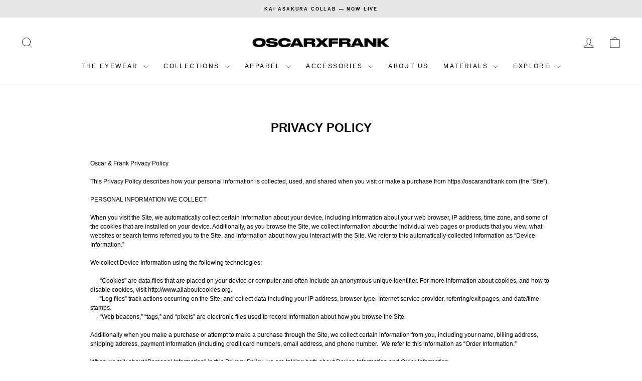

--- FILE ---
content_type: text/html; charset=utf-8
request_url: https://oscarandfrank.com/en-nz/pages/privacy-policy
body_size: 37432
content:
<!doctype html>
<html class="no-js" lang="en" dir="ltr">
  <head><meta charset="utf-8">
  <meta http-equiv="X-UA-Compatible" content="IE=edge,chrome=1">
  <meta name="viewport" content="width=device-width,initial-scale=1">
  <meta name="theme-color" content="#111111">
  <link rel="canonical" href="https://oscarandfrank.com/en-nz/pages/privacy-policy">
  <link rel="preconnect" href="https://cdn.shopify.com" crossorigin>
  <link rel="preconnect" href="https://fonts.shopifycdn.com" crossorigin>
  <link rel="dns-prefetch" href="https://productreviews.shopifycdn.com">
  <link rel="dns-prefetch" href="https://ajax.googleapis.com">
  <link rel="dns-prefetch" href="https://maps.googleapis.com">
  <link rel="dns-prefetch" href="https://maps.gstatic.com">
  
  <script type="text/javascript">
    document.addEventListener('DOMContentLoaded', function() {
      // Check if current URL contains /en-us/ path
      if (window.location.pathname.startsWith('/en-us')) {
        // Remove the /en-us prefix and redirect
        const newPath = window.location.pathname.replace(/^\/en-us/, '');
        // If the new path is empty, redirect to home page
        const redirectPath = newPath || '/';
        window.location.href = window.location.origin + redirectPath + window.location.search + window.location.hash;
      }
    });
  </script>
  
  <!-- Hotjar Tracking Code for https://oscarandfrank.com -->
  <script>
      (function(h,o,t,j,a,r){
          h.hj=h.hj||function(){(h.hj.q=h.hj.q||[]).push(arguments)};
          h._hjSettings={hjid:5312976,hjsv:6};
          a=o.getElementsByTagName('head')[0];
          r=o.createElement('script');r.async=1;
          r.src=t+h._hjSettings.hjid+j+h._hjSettings.hjsv;
          a.appendChild(r);
      })(window,document,'https://static.hotjar.com/c/hotjar-','.js?sv=');
  </script><link rel="shortcut icon" href="//oscarandfrank.com/cdn/shop/files/x_72536b7e-c926-4dfe-a524-2a8f20324827_32x32.png?v=1623108972" type="image/png" /><title>Privacy Policy
&ndash; Oscar &amp; Frank Eyewear
</title>
<meta name="description" content="Oscar &amp;amp; Frank Privacy PolicyThis Privacy Policy describes how your personal information is collected, used, and shared when you visit or make a purchase from https://oscarandfrank.com (the “Site”).PERSONAL INFORMATION WE COLLECTWhen you visit the Site, we automatically collect certain information about your device,"><meta property="og:site_name" content="Oscar &amp; Frank Eyewear">
  <meta property="og:url" content="https://oscarandfrank.com/en-nz/pages/privacy-policy">
  <meta property="og:title" content="Privacy Policy">
  <meta property="og:type" content="website">
  <meta property="og:description" content="Oscar &amp;amp; Frank Privacy PolicyThis Privacy Policy describes how your personal information is collected, used, and shared when you visit or make a purchase from https://oscarandfrank.com (the “Site”).PERSONAL INFORMATION WE COLLECTWhen you visit the Site, we automatically collect certain information about your device,"><meta name="twitter:site" content="@">
  <meta name="twitter:card" content="summary_large_image">
  <meta name="twitter:title" content="Privacy Policy">
  <meta name="twitter:description" content="Oscar &amp;amp; Frank Privacy PolicyThis Privacy Policy describes how your personal information is collected, used, and shared when you visit or make a purchase from https://oscarandfrank.com (the “Site”).PERSONAL INFORMATION WE COLLECTWhen you visit the Site, we automatically collect certain information about your device,">
<style data-shopify>
  

  
  
  
</style><link rel="preload" href="//oscarandfrank.com/cdn/shop/t/65/assets/HelveticaNowProDisplayRegular.woff2?v=172121768013351412321742990613" as="font" type="font/woff2" crossorigin="anonymous">
<link rel="preload" href="//oscarandfrank.com/cdn/shop/t/65/assets/HelveticaNowProDisplayRegular.woff?v=30185197296519877251742990592" as="font" type="font/woff" crossorigin="anonymous">
<link rel="preload" href="//oscarandfrank.com/cdn/shop/t/65/assets/HelveticaNowProDisplayBold.woff2?v=35523312723316600191742990544" as="font" type="font/woff2" crossorigin="anonymous">
<link rel="preload" href="//oscarandfrank.com/cdn/shop/t/65/assets/HelveticaNowProDisplayBold.woff?v=166811190760273003331742990529" as="font" type="font/woff" crossorigin="anonymous">
<link rel="preload" href="//oscarandfrank.com/cdn/shop/t/65/assets/HelveticaNowProDisplayLight.woff2?v=182251963599647310841742990574" as="font" type="font/woff2" crossorigin="anonymous">
<link rel="preload" href="//oscarandfrank.com/cdn/shop/t/65/assets/HelveticaNowProDisplayLight.woff?v=105780510835883962281742990558" as="font" type="font/woff" crossorigin="anonymous">
<link rel="preload" href="//oscarandfrank.com/cdn/shop/t/65/assets/UtahCondensed-Bold.woff2?v=157988210428493371071751630208" as="font" type="font/woff2" crossorigin="anonymous">
<link rel="preload" href="//oscarandfrank.com/cdn/shop/t/65/assets/UtahCondensed-Bold.woff?v=127275800236051949271751630208" as="font" type="font/woff" crossorigin="anonymous">
<link rel="preload" href="//oscarandfrank.com/cdn/shop/t/65/assets/DrukWide-Bold.woff2?v=130499897892425094161751630207" as="font" type="font/woff2" crossorigin="anonymous">
<link rel="preload" href="//oscarandfrank.com/cdn/shop/t/65/assets/DrukWide-Bold.woff?v=129532833468509097361751630207" as="font" type="font/woff" crossorigin="anonymous">

<style data-shopify>
  @font-face {
      font-family: 'helvetica-now-pro-display';
      src: url('//oscarandfrank.com/cdn/shop/t/65/assets/HelveticaNowProDisplayRegular.woff2?v=172121768013351412321742990613') format('woff2'),
           url('//oscarandfrank.com/cdn/shop/t/65/assets/HelveticaNowProDisplayRegular.woff?v=30185197296519877251742990592') format('woff');
      font-weight: 400;
      font-style: normal;
      font-display: swap;
  }
  @font-face {
      font-family: 'helvetica-now-pro-display';
      src: url('//oscarandfrank.com/cdn/shop/t/65/assets/HelveticaNowProDisplayBold.woff2?v=35523312723316600191742990544') format('woff2'),
           url('//oscarandfrank.com/cdn/shop/t/65/assets/HelveticaNowProDisplayBold.woff?v=166811190760273003331742990529') format('woff');
      font-weight: 700;
      font-style: normal;
      font-display: swap;
  }
  @font-face {
      font-family: 'helvetica-now-pro-display';
      src: url('//oscarandfrank.com/cdn/shop/t/65/assets/HelveticaNowProDisplayLight.woff2?v=182251963599647310841742990574') format('woff2'),
           url('//oscarandfrank.com/cdn/shop/t/65/assets/HelveticaNowProDisplayLight.woff?v=105780510835883962281742990558') format('woff');
      font-weight: 300;
      font-style: normal;
      font-display: swap;
  }

  @font-face {
      font-family: 'Utah Condensed';
      src: url('//oscarandfrank.com/cdn/shop/t/65/assets/UtahCondensed-Bold.woff2?v=157988210428493371071751630208') format('woff2'),
           url('//oscarandfrank.com/cdn/shop/t/65/assets/UtahCondensed-Bold.woff?v=127275800236051949271751630208') format('woff');
      font-weight: 700;
      font-style: normal;
      font-display: swap;
  }

  @font-face {
      font-family: 'Druk Wide';
      src: url('//oscarandfrank.com/cdn/shop/t/65/assets/DrukWide-Bold.woff2?v=130499897892425094161751630207') format('woff2'),
           url('//oscarandfrank.com/cdn/shop/t/65/assets/DrukWide-Bold.woff?v=129532833468509097361751630207') format('woff');
      font-weight: 700;
      font-style: normal;
      font-display: swap;
  }
</style>
<style data-shopify>:root {
    --typeHeaderPrimary: 'helvetica-now-pro-display';
    --typeHeaderFallback: Arial, sans-serif;
    --typeHeaderSize: 24px;
    --typeHeaderWeight: 700;
    --typeHeaderLineHeight: 1;
    --typeHeaderSpacing: 0.0em;

    --typeBasePrimary: 'helvetica-now-pro-display';
    --typeBaseFallback:-apple-system, 'Segoe UI', Roboto, 'Helvetica Neue', 'Noto Sans', 'Liberation Sans', Arial, sans-serif, 'Apple Color Emoji', 'Segoe UI Emoji', 'Segoe UI Symbol', 'Noto Color Emoji';
    --typeBaseSize: 12px;
    --typeBaseWeight: 400;
    --typeBaseSpacing: 0.0em;
    --typeBaseLineHeight: 1.5;
    --typeBaselineHeightMinus01: 1.4;

    --typeCollectionTitle: 18px;

    --iconWeight: 2px;
    --iconLinecaps: round;

    
        --buttonRadius: 0;
    

    --colorGridOverlayOpacity: 0.0;
    --colorAnnouncement: #e6e6e6;
    --colorAnnouncementText: #000000;

    --colorBody: #ffffff;
    --colorBodyAlpha05: rgba(255, 255, 255, 0.05);
    --colorBodyDim: #f2f2f2;
    --colorBodyLightDim: #fafafa;
    --colorBodyMediumDim: #f5f5f5;


    --colorBorder: #e8e8e1;

    --colorBtnPrimary: #111111;
    --colorBtnPrimaryLight: #2b2b2b;
    --colorBtnPrimaryDim: #040404;
    --colorBtnPrimaryText: #ffffff;

    --colorCartDot: #f37721;

    --colorDrawers: #ffffff;
    --colorDrawersDim: #f2f2f2;
    --colorDrawerBorder: #e8e8e1;
    --colorDrawerText: #000000;
    --colorDrawerTextDark: #000000;
    --colorDrawerButton: #111111;
    --colorDrawerButtonText: #ffffff;

    --colorFooter: #ffffff;
    --colorFooterText: #000000;
    --colorFooterTextAlpha01: #000000;

    --colorGridOverlay: #000000;
    --colorGridOverlayOpacity: 0.1;

    --colorHeaderTextAlpha01: rgba(0, 0, 0, 0.1);

    --colorHeroText: #ffffff;

    --colorSmallImageBg: #ffffff;
    --colorLargeImageBg: #0f0f0f;

    --colorImageOverlay: #000000;
    --colorImageOverlayOpacity: 0.1;
    --colorImageOverlayTextShadow: 0.2;

    --colorLink: #000000;

    --colorModalBg: rgba(230, 230, 230, 0.6);

    --colorNav: #ffffff;
    --colorNavText: #000000;

    --colorPrice: #1c1d1d;

    --colorSaleTag: #f37721;
    --colorSaleTagText: #ffffff;

    --colorTextBody: #000000;
    --colorTextBodyAlpha015: rgba(0, 0, 0, 0.15);
    --colorTextBodyAlpha005: rgba(0, 0, 0, 0.05);
    --colorTextBodyAlpha008: rgba(0, 0, 0, 0.08);
    --colorTextSavings: #f37721;

    --urlIcoSelect: url(//oscarandfrank.com/cdn/shop/t/65/assets/ico-select.svg);
    --urlIcoSelectFooter: url(//oscarandfrank.com/cdn/shop/t/65/assets/ico-select-footer.svg);
    --urlIcoSelectWhite: url(//oscarandfrank.com/cdn/shop/t/65/assets/ico-select-white.svg);

    --grid-gutter: 17px;
    --drawer-gutter: 20px;

    --sizeChartMargin: 25px 0;
    --sizeChartIconMargin: 5px;

    --newsletterReminderPadding: 40px;

    /*Shop Pay Installments*/
    --color-body-text: #000000;
    --color-body: #ffffff;
    --color-bg: #ffffff;
    }

    .placeholder-content {
    background-image: linear-gradient(100deg, #ffffff 40%, #f7f7f7 63%, #ffffff 79%);
    }</style><link href="//oscarandfrank.com/cdn/shop/t/65/assets/swiper-bundle.min.css?v=87766135802466555311742509195" rel="stylesheet" type="text/css" media="all" />
  <link href="//oscarandfrank.com/cdn/shop/t/65/assets/theme.css?v=17106633369282620141768305336" rel="stylesheet" type="text/css" media="all" />
  <link href="//oscarandfrank.com/cdn/shop/t/65/assets/ofe-custom.css?v=143320435209611001651751630210" rel="stylesheet" type="text/css" media="all" />

  <!-- Swiper JS -->
  <script src="//oscarandfrank.com/cdn/shop/t/65/assets/swiper-bundle.min.js?v=104312064931231207321742509049" defer="defer"></script>

  <script>
    document.documentElement.className = document.documentElement.className.replace('no-js', 'js');

    window.theme = window.theme || {};
    theme.routes = {
      home: "/en-nz",
      cart: "/en-nz/cart.js",
      cartPage: "/en-nz/cart",
      cartAdd: "/en-nz/cart/add.js",
      cartChange: "/en-nz/cart/change.js",
      search: "/en-nz/search",
      predictiveSearch: "/en-nz/search/suggest"
    };
    theme.strings = {
      soldOut: "Sold Out",
      unavailable: "Unavailable",
      inStockLabel: "In stock, ready to ship",
      oneStockLabel: "Low stock - [count] item left",
      otherStockLabel: "Low stock - [count] items left",
      willNotShipUntil: "Ready to ship [date]",
      willBeInStockAfter: "Back in stock [date]",
      waitingForStock: "Backordered, shipping soon",
      savePrice: "Save [saved_amount]",
      cartEmpty: "Your cart is currently empty.",
      cartTermsConfirmation: "You must agree with the terms and conditions of sales to check out",
      searchCollections: "Collections",
      searchPages: "Pages",
      searchArticles: "Articles",
      productFrom: "from ",
      maxQuantity: "You can only have [quantity] of [title] in your cart."
    };
    theme.settings = {
      cartType: "page",
      isCustomerTemplate: false,
      moneyFormat: "${{amount}}",
      saveType: "percent",
      productImageSize: "square",
      productImageCover: false,
      predictiveSearch: true,
      predictiveSearchType: null,
      predictiveSearchVendor: false,
      predictiveSearchPrice: false,
      quickView: true,
      themeName: 'Impulse',
      themeVersion: "7.6.1"
    };
  </script>

  <script>window.performance && window.performance.mark && window.performance.mark('shopify.content_for_header.start');</script><meta name="google-site-verification" content="147Aw2ADsLbvBF5AuYmT7eNOI6I5UmBoL9K3QvVtm3k">
<meta id="shopify-digital-wallet" name="shopify-digital-wallet" content="/8039863/digital_wallets/dialog">
<meta name="shopify-checkout-api-token" content="949e96770cf1a1506e92e1b44511e912">
<meta id="in-context-paypal-metadata" data-shop-id="8039863" data-venmo-supported="false" data-environment="production" data-locale="en_US" data-paypal-v4="true" data-currency="NZD">
<link rel="alternate" hreflang="x-default" href="https://oscarandfrank.com/pages/privacy-policy">
<link rel="alternate" hreflang="en" href="https://oscarandfrank.com/pages/privacy-policy">
<link rel="alternate" hreflang="en-NZ" href="https://oscarandfrank.com/en-nz/pages/privacy-policy">
<link rel="alternate" hreflang="ja-JP" href="https://oscarandfrank.com/ja-jp/pages/privacy-policy">
<link rel="alternate" hreflang="zh-Hans-CN" href="https://oscarandfrank.com/zh-cn/pages/privacy-policy">
<script async="async" src="/checkouts/internal/preloads.js?locale=en-NZ"></script>
<link rel="preconnect" href="https://shop.app" crossorigin="anonymous">
<script async="async" src="https://shop.app/checkouts/internal/preloads.js?locale=en-NZ&shop_id=8039863" crossorigin="anonymous"></script>
<script id="apple-pay-shop-capabilities" type="application/json">{"shopId":8039863,"countryCode":"AU","currencyCode":"NZD","merchantCapabilities":["supports3DS"],"merchantId":"gid:\/\/shopify\/Shop\/8039863","merchantName":"Oscar \u0026 Frank Eyewear","requiredBillingContactFields":["postalAddress","email","phone"],"requiredShippingContactFields":["postalAddress","email","phone"],"shippingType":"shipping","supportedNetworks":["visa","masterCard","amex","jcb"],"total":{"type":"pending","label":"Oscar \u0026 Frank Eyewear","amount":"1.00"},"shopifyPaymentsEnabled":true,"supportsSubscriptions":true}</script>
<script id="shopify-features" type="application/json">{"accessToken":"949e96770cf1a1506e92e1b44511e912","betas":["rich-media-storefront-analytics"],"domain":"oscarandfrank.com","predictiveSearch":true,"shopId":8039863,"locale":"en"}</script>
<script>var Shopify = Shopify || {};
Shopify.shop = "oscarandfrank.myshopify.com";
Shopify.locale = "en";
Shopify.currency = {"active":"NZD","rate":"1.1824554"};
Shopify.country = "NZ";
Shopify.theme = {"name":"Live shopify-oscar-and-frank\/main","id":132516773986,"schema_name":"Impulse","schema_version":"7.6.1","theme_store_id":null,"role":"main"};
Shopify.theme.handle = "null";
Shopify.theme.style = {"id":null,"handle":null};
Shopify.cdnHost = "oscarandfrank.com/cdn";
Shopify.routes = Shopify.routes || {};
Shopify.routes.root = "/en-nz/";</script>
<script type="module">!function(o){(o.Shopify=o.Shopify||{}).modules=!0}(window);</script>
<script>!function(o){function n(){var o=[];function n(){o.push(Array.prototype.slice.apply(arguments))}return n.q=o,n}var t=o.Shopify=o.Shopify||{};t.loadFeatures=n(),t.autoloadFeatures=n()}(window);</script>
<script>
  window.ShopifyPay = window.ShopifyPay || {};
  window.ShopifyPay.apiHost = "shop.app\/pay";
  window.ShopifyPay.redirectState = null;
</script>
<script id="shop-js-analytics" type="application/json">{"pageType":"page"}</script>
<script defer="defer" async type="module" src="//oscarandfrank.com/cdn/shopifycloud/shop-js/modules/v2/client.init-shop-cart-sync_BT-GjEfc.en.esm.js"></script>
<script defer="defer" async type="module" src="//oscarandfrank.com/cdn/shopifycloud/shop-js/modules/v2/chunk.common_D58fp_Oc.esm.js"></script>
<script defer="defer" async type="module" src="//oscarandfrank.com/cdn/shopifycloud/shop-js/modules/v2/chunk.modal_xMitdFEc.esm.js"></script>
<script type="module">
  await import("//oscarandfrank.com/cdn/shopifycloud/shop-js/modules/v2/client.init-shop-cart-sync_BT-GjEfc.en.esm.js");
await import("//oscarandfrank.com/cdn/shopifycloud/shop-js/modules/v2/chunk.common_D58fp_Oc.esm.js");
await import("//oscarandfrank.com/cdn/shopifycloud/shop-js/modules/v2/chunk.modal_xMitdFEc.esm.js");

  window.Shopify.SignInWithShop?.initShopCartSync?.({"fedCMEnabled":true,"windoidEnabled":true});

</script>
<script>
  window.Shopify = window.Shopify || {};
  if (!window.Shopify.featureAssets) window.Shopify.featureAssets = {};
  window.Shopify.featureAssets['shop-js'] = {"shop-cart-sync":["modules/v2/client.shop-cart-sync_DZOKe7Ll.en.esm.js","modules/v2/chunk.common_D58fp_Oc.esm.js","modules/v2/chunk.modal_xMitdFEc.esm.js"],"init-fed-cm":["modules/v2/client.init-fed-cm_B6oLuCjv.en.esm.js","modules/v2/chunk.common_D58fp_Oc.esm.js","modules/v2/chunk.modal_xMitdFEc.esm.js"],"shop-cash-offers":["modules/v2/client.shop-cash-offers_D2sdYoxE.en.esm.js","modules/v2/chunk.common_D58fp_Oc.esm.js","modules/v2/chunk.modal_xMitdFEc.esm.js"],"shop-login-button":["modules/v2/client.shop-login-button_QeVjl5Y3.en.esm.js","modules/v2/chunk.common_D58fp_Oc.esm.js","modules/v2/chunk.modal_xMitdFEc.esm.js"],"pay-button":["modules/v2/client.pay-button_DXTOsIq6.en.esm.js","modules/v2/chunk.common_D58fp_Oc.esm.js","modules/v2/chunk.modal_xMitdFEc.esm.js"],"shop-button":["modules/v2/client.shop-button_DQZHx9pm.en.esm.js","modules/v2/chunk.common_D58fp_Oc.esm.js","modules/v2/chunk.modal_xMitdFEc.esm.js"],"avatar":["modules/v2/client.avatar_BTnouDA3.en.esm.js"],"init-windoid":["modules/v2/client.init-windoid_CR1B-cfM.en.esm.js","modules/v2/chunk.common_D58fp_Oc.esm.js","modules/v2/chunk.modal_xMitdFEc.esm.js"],"init-shop-for-new-customer-accounts":["modules/v2/client.init-shop-for-new-customer-accounts_C_vY_xzh.en.esm.js","modules/v2/client.shop-login-button_QeVjl5Y3.en.esm.js","modules/v2/chunk.common_D58fp_Oc.esm.js","modules/v2/chunk.modal_xMitdFEc.esm.js"],"init-shop-email-lookup-coordinator":["modules/v2/client.init-shop-email-lookup-coordinator_BI7n9ZSv.en.esm.js","modules/v2/chunk.common_D58fp_Oc.esm.js","modules/v2/chunk.modal_xMitdFEc.esm.js"],"init-shop-cart-sync":["modules/v2/client.init-shop-cart-sync_BT-GjEfc.en.esm.js","modules/v2/chunk.common_D58fp_Oc.esm.js","modules/v2/chunk.modal_xMitdFEc.esm.js"],"shop-toast-manager":["modules/v2/client.shop-toast-manager_DiYdP3xc.en.esm.js","modules/v2/chunk.common_D58fp_Oc.esm.js","modules/v2/chunk.modal_xMitdFEc.esm.js"],"init-customer-accounts":["modules/v2/client.init-customer-accounts_D9ZNqS-Q.en.esm.js","modules/v2/client.shop-login-button_QeVjl5Y3.en.esm.js","modules/v2/chunk.common_D58fp_Oc.esm.js","modules/v2/chunk.modal_xMitdFEc.esm.js"],"init-customer-accounts-sign-up":["modules/v2/client.init-customer-accounts-sign-up_iGw4briv.en.esm.js","modules/v2/client.shop-login-button_QeVjl5Y3.en.esm.js","modules/v2/chunk.common_D58fp_Oc.esm.js","modules/v2/chunk.modal_xMitdFEc.esm.js"],"shop-follow-button":["modules/v2/client.shop-follow-button_CqMgW2wH.en.esm.js","modules/v2/chunk.common_D58fp_Oc.esm.js","modules/v2/chunk.modal_xMitdFEc.esm.js"],"checkout-modal":["modules/v2/client.checkout-modal_xHeaAweL.en.esm.js","modules/v2/chunk.common_D58fp_Oc.esm.js","modules/v2/chunk.modal_xMitdFEc.esm.js"],"shop-login":["modules/v2/client.shop-login_D91U-Q7h.en.esm.js","modules/v2/chunk.common_D58fp_Oc.esm.js","modules/v2/chunk.modal_xMitdFEc.esm.js"],"lead-capture":["modules/v2/client.lead-capture_BJmE1dJe.en.esm.js","modules/v2/chunk.common_D58fp_Oc.esm.js","modules/v2/chunk.modal_xMitdFEc.esm.js"],"payment-terms":["modules/v2/client.payment-terms_Ci9AEqFq.en.esm.js","modules/v2/chunk.common_D58fp_Oc.esm.js","modules/v2/chunk.modal_xMitdFEc.esm.js"]};
</script>
<script>(function() {
  var isLoaded = false;
  function asyncLoad() {
    if (isLoaded) return;
    isLoaded = true;
    var urls = ["https:\/\/cdn.getcarro.com\/script-tags\/all\/050820094100.js?shop=oscarandfrank.myshopify.com","\/\/code.tidio.co\/uqsfy5hekhrkeqeweycldzt0zmuntrho.js?shop=oscarandfrank.myshopify.com","https:\/\/shopify.covet.pics\/covet-pics-widget-inject.js?shop=oscarandfrank.myshopify.com","https:\/\/tnc-app.herokuapp.com\/get_script\/cff4b8d0751b11ed9164aa1bb97438a5.js?v=273628\u0026shop=oscarandfrank.myshopify.com","https:\/\/cdn.nfcube.com\/instafeed-1514e5ab709ef8583a315255f5216c9a.js?shop=oscarandfrank.myshopify.com","https:\/\/script.pop-convert.com\/new-micro\/production.pc.min.js?unique_id=oscarandfrank.myshopify.com\u0026shop=oscarandfrank.myshopify.com","https:\/\/cdn.s3.pop-convert.com\/pcjs.production.min.js?unique_id=oscarandfrank.myshopify.com\u0026shop=oscarandfrank.myshopify.com","https:\/\/sdk.postscript.io\/sdk-script-loader.bundle.js?shopId=50097\u0026shop=oscarandfrank.myshopify.com","\/\/backinstock.useamp.com\/widget\/38768_1767156504.js?category=bis\u0026v=6\u0026shop=oscarandfrank.myshopify.com","https:\/\/loox.io\/widget\/liUEhVAJZD\/loox.1768973656039.js?shop=oscarandfrank.myshopify.com"];
    for (var i = 0; i < urls.length; i++) {
      var s = document.createElement('script');
      s.type = 'text/javascript';
      s.async = true;
      s.src = urls[i];
      var x = document.getElementsByTagName('script')[0];
      x.parentNode.insertBefore(s, x);
    }
  };
  if(window.attachEvent) {
    window.attachEvent('onload', asyncLoad);
  } else {
    window.addEventListener('load', asyncLoad, false);
  }
})();</script>
<script id="__st">var __st={"a":8039863,"offset":39600,"reqid":"336f52c4-768c-42f4-a57e-ace4197d91a6-1769212085","pageurl":"oscarandfrank.com\/en-nz\/pages\/privacy-policy","s":"pages-46168440930","u":"76ff7be50385","p":"page","rtyp":"page","rid":46168440930};</script>
<script>window.ShopifyPaypalV4VisibilityTracking = true;</script>
<script id="captcha-bootstrap">!function(){'use strict';const t='contact',e='account',n='new_comment',o=[[t,t],['blogs',n],['comments',n],[t,'customer']],c=[[e,'customer_login'],[e,'guest_login'],[e,'recover_customer_password'],[e,'create_customer']],r=t=>t.map((([t,e])=>`form[action*='/${t}']:not([data-nocaptcha='true']) input[name='form_type'][value='${e}']`)).join(','),a=t=>()=>t?[...document.querySelectorAll(t)].map((t=>t.form)):[];function s(){const t=[...o],e=r(t);return a(e)}const i='password',u='form_key',d=['recaptcha-v3-token','g-recaptcha-response','h-captcha-response',i],f=()=>{try{return window.sessionStorage}catch{return}},m='__shopify_v',_=t=>t.elements[u];function p(t,e,n=!1){try{const o=window.sessionStorage,c=JSON.parse(o.getItem(e)),{data:r}=function(t){const{data:e,action:n}=t;return t[m]||n?{data:e,action:n}:{data:t,action:n}}(c);for(const[e,n]of Object.entries(r))t.elements[e]&&(t.elements[e].value=n);n&&o.removeItem(e)}catch(o){console.error('form repopulation failed',{error:o})}}const l='form_type',E='cptcha';function T(t){t.dataset[E]=!0}const w=window,h=w.document,L='Shopify',v='ce_forms',y='captcha';let A=!1;((t,e)=>{const n=(g='f06e6c50-85a8-45c8-87d0-21a2b65856fe',I='https://cdn.shopify.com/shopifycloud/storefront-forms-hcaptcha/ce_storefront_forms_captcha_hcaptcha.v1.5.2.iife.js',D={infoText:'Protected by hCaptcha',privacyText:'Privacy',termsText:'Terms'},(t,e,n)=>{const o=w[L][v],c=o.bindForm;if(c)return c(t,g,e,D).then(n);var r;o.q.push([[t,g,e,D],n]),r=I,A||(h.body.append(Object.assign(h.createElement('script'),{id:'captcha-provider',async:!0,src:r})),A=!0)});var g,I,D;w[L]=w[L]||{},w[L][v]=w[L][v]||{},w[L][v].q=[],w[L][y]=w[L][y]||{},w[L][y].protect=function(t,e){n(t,void 0,e),T(t)},Object.freeze(w[L][y]),function(t,e,n,w,h,L){const[v,y,A,g]=function(t,e,n){const i=e?o:[],u=t?c:[],d=[...i,...u],f=r(d),m=r(i),_=r(d.filter((([t,e])=>n.includes(e))));return[a(f),a(m),a(_),s()]}(w,h,L),I=t=>{const e=t.target;return e instanceof HTMLFormElement?e:e&&e.form},D=t=>v().includes(t);t.addEventListener('submit',(t=>{const e=I(t);if(!e)return;const n=D(e)&&!e.dataset.hcaptchaBound&&!e.dataset.recaptchaBound,o=_(e),c=g().includes(e)&&(!o||!o.value);(n||c)&&t.preventDefault(),c&&!n&&(function(t){try{if(!f())return;!function(t){const e=f();if(!e)return;const n=_(t);if(!n)return;const o=n.value;o&&e.removeItem(o)}(t);const e=Array.from(Array(32),(()=>Math.random().toString(36)[2])).join('');!function(t,e){_(t)||t.append(Object.assign(document.createElement('input'),{type:'hidden',name:u})),t.elements[u].value=e}(t,e),function(t,e){const n=f();if(!n)return;const o=[...t.querySelectorAll(`input[type='${i}']`)].map((({name:t})=>t)),c=[...d,...o],r={};for(const[a,s]of new FormData(t).entries())c.includes(a)||(r[a]=s);n.setItem(e,JSON.stringify({[m]:1,action:t.action,data:r}))}(t,e)}catch(e){console.error('failed to persist form',e)}}(e),e.submit())}));const S=(t,e)=>{t&&!t.dataset[E]&&(n(t,e.some((e=>e===t))),T(t))};for(const o of['focusin','change'])t.addEventListener(o,(t=>{const e=I(t);D(e)&&S(e,y())}));const B=e.get('form_key'),M=e.get(l),P=B&&M;t.addEventListener('DOMContentLoaded',(()=>{const t=y();if(P)for(const e of t)e.elements[l].value===M&&p(e,B);[...new Set([...A(),...v().filter((t=>'true'===t.dataset.shopifyCaptcha))])].forEach((e=>S(e,t)))}))}(h,new URLSearchParams(w.location.search),n,t,e,['guest_login'])})(!0,!0)}();</script>
<script integrity="sha256-4kQ18oKyAcykRKYeNunJcIwy7WH5gtpwJnB7kiuLZ1E=" data-source-attribution="shopify.loadfeatures" defer="defer" src="//oscarandfrank.com/cdn/shopifycloud/storefront/assets/storefront/load_feature-a0a9edcb.js" crossorigin="anonymous"></script>
<script crossorigin="anonymous" defer="defer" src="//oscarandfrank.com/cdn/shopifycloud/storefront/assets/shopify_pay/storefront-65b4c6d7.js?v=20250812"></script>
<script data-source-attribution="shopify.dynamic_checkout.dynamic.init">var Shopify=Shopify||{};Shopify.PaymentButton=Shopify.PaymentButton||{isStorefrontPortableWallets:!0,init:function(){window.Shopify.PaymentButton.init=function(){};var t=document.createElement("script");t.src="https://oscarandfrank.com/cdn/shopifycloud/portable-wallets/latest/portable-wallets.en.js",t.type="module",document.head.appendChild(t)}};
</script>
<script data-source-attribution="shopify.dynamic_checkout.buyer_consent">
  function portableWalletsHideBuyerConsent(e){var t=document.getElementById("shopify-buyer-consent"),n=document.getElementById("shopify-subscription-policy-button");t&&n&&(t.classList.add("hidden"),t.setAttribute("aria-hidden","true"),n.removeEventListener("click",e))}function portableWalletsShowBuyerConsent(e){var t=document.getElementById("shopify-buyer-consent"),n=document.getElementById("shopify-subscription-policy-button");t&&n&&(t.classList.remove("hidden"),t.removeAttribute("aria-hidden"),n.addEventListener("click",e))}window.Shopify?.PaymentButton&&(window.Shopify.PaymentButton.hideBuyerConsent=portableWalletsHideBuyerConsent,window.Shopify.PaymentButton.showBuyerConsent=portableWalletsShowBuyerConsent);
</script>
<script data-source-attribution="shopify.dynamic_checkout.cart.bootstrap">document.addEventListener("DOMContentLoaded",(function(){function t(){return document.querySelector("shopify-accelerated-checkout-cart, shopify-accelerated-checkout")}if(t())Shopify.PaymentButton.init();else{new MutationObserver((function(e,n){t()&&(Shopify.PaymentButton.init(),n.disconnect())})).observe(document.body,{childList:!0,subtree:!0})}}));
</script>
<link id="shopify-accelerated-checkout-styles" rel="stylesheet" media="screen" href="https://oscarandfrank.com/cdn/shopifycloud/portable-wallets/latest/accelerated-checkout-backwards-compat.css" crossorigin="anonymous">
<style id="shopify-accelerated-checkout-cart">
        #shopify-buyer-consent {
  margin-top: 1em;
  display: inline-block;
  width: 100%;
}

#shopify-buyer-consent.hidden {
  display: none;
}

#shopify-subscription-policy-button {
  background: none;
  border: none;
  padding: 0;
  text-decoration: underline;
  font-size: inherit;
  cursor: pointer;
}

#shopify-subscription-policy-button::before {
  box-shadow: none;
}

      </style>

<script>window.performance && window.performance.mark && window.performance.mark('shopify.content_for_header.end');</script>

  <script src="//oscarandfrank.com/cdn/shop/t/65/assets/vendor-scripts-v11.js" defer="defer"></script><link rel="stylesheet" href="//oscarandfrank.com/cdn/shop/t/65/assets/country-flags.css"><script src="//oscarandfrank.com/cdn/shop/t/65/assets/theme.js?v=32972921645046434071751630211" defer="defer"></script>

  <meta name="facebook-domain-verification" content="7y407rzgrp31fhf18ere4xxu6guk2l" />

  <!-- Global site tag (gtag.js) - Google Ads: 368612707 -->
  <script async data-src="https://www.googletagmanager.com/gtag/js?id=AW-368612707"></script>
  <script>
    window.dataLayer = window.dataLayer || [];
    function gtag(){dataLayer.push(arguments);}
    gtag('js', new Date());

    gtag('config', 'AW-368612707');
  </script>

  <!-- Begin Pinterest Tag -->
  <!-- <script type='text/javascripts'>
  !function(e){if(!window.pintrk){window.pintrk=function()
  {window.pintrk.queue.push(Array.prototype.slice.call(arguments))};var
  n=window.pintrk;n.queue=[],n.version="3.0";var
  t=document.createElement("script");t.async=!0,t.src=e;var
  r=document.getElementsByTagName("script")[0];r.parentNode.insertBefore(t,r)}}
  ("https://s.pinimg.com/ct/core.js");

  pintrk('load','2614212396253', { em: '<user_email_address>', });
  pintrk('page');
  </script> -->

  <!-- Pinterest Events -->
  <!--<script>
  /*addtocart event*/
  function pinATC() {
  if (document.querySelectorAll('[id*="AddToCart-"')) {
  var ATCbutton = document.querySelectorAll('[id*="AddToCart-"');
  for (var i = 0; i < ATCbutton.length; i++) {
  ATCbutton[i].addEventListener('click', function () {
  pintrk('track', 'addtocart',{
  np: 'generator',
  })})}}}

  document.readyState == 'complete' ? pinATC() : window.addEventListener('load', pinATC);

  /*pagevisit event*/
  function pinPV(){
  (/oscarandfrank.com\//.test(location.host + location.pathname) == true) && pintrk('track', 'pagevisit',{
  np: 'generator',
  })}
  document.readyState == 'complete' ? pinPV() : window.addEventListener('load', pinPV);


  </script>-->
  <!-- End Pinterest Tag -->

  <meta name="google-site-verification" content="wTWZDHjNq0MUo5H5ypEySKUCbh664nEbaF16qv3A5vE" />

  <!-- "snippets/judgeme_core.liquid" was not rendered, the associated app was uninstalled -->
<!-- BEGIN app block: shopify://apps/tolstoy-shoppable-video-quiz/blocks/widget-block/06fa8282-42ff-403e-b67c-1936776aed11 -->




                























<script
  type="module"
  async
  src="https://widget.gotolstoy.com/we/widget.js"
  data-shop=oscarandfrank.myshopify.com
  data-app-key=21ac1859-cb4d-4562-bca4-7ed07244e6fa
  data-should-use-cache=true
  data-cache-version=19a32f5b559
  data-product-gallery-projects="[]"
  data-collection-gallery-projects="[]"
  data-product-id=""
  data-template-name="page"
  data-ot-ignore
>
</script>
<script
  type="text/javascript"
  nomodule
  async
  src="https://widget.gotolstoy.com/widget/widget.js"
  data-shop=oscarandfrank.myshopify.com
  data-app-key=21ac1859-cb4d-4562-bca4-7ed07244e6fa
  data-should-use-cache=true
  data-cache-version=19a32f5b559
  data-product-gallery-projects="[]"
  data-collection-gallery-projects="[]"
  data-product-id=""
  data-collection-id=""
  data-template-name="page"
  data-ot-ignore
></script>
<script
  type="module"
  async
  src="https://play.gotolstoy.com/widget-v2/widget.js"
  id="tolstoy-widget-script"
  data-shop=oscarandfrank.myshopify.com
  data-app-key=21ac1859-cb4d-4562-bca4-7ed07244e6fa
  data-should-use-cache=true
  data-cache-version=19a32f5b559
  data-product-gallery-projects="[]"
  data-collection-gallery-projects="[]"
  data-product-id=""
  data-collection-id=""
  data-shop-assistant-enabled="false"
  data-search-bar-widget-enabled="false"
  data-template-name="page"
  data-customer-id=""
  data-ot-ignore
></script>
<script>
  window.tolstoyCurrencySymbol = '$';
  window.tolstoyMoneyFormat = '${{amount}}';
</script>
<script>
  window.tolstoyDebug = {
    enable: () => {
      fetch('/cart/update.js', {
        method: 'POST',
        headers: { 'Content-Type': 'application/json' },
        body: JSON.stringify({ attributes: { TolstoyDebugEnabled: 'true' } })
      })
      .then(response => response.json())
      .then(() => window.location.reload());
    },
    disable: () => {
      fetch('/cart/update.js', {
        method: 'POST',
        headers: { 'Content-Type': 'application/json' },
        body: JSON.stringify({ attributes: { TolstoyDebugEnabled: null } })
      })
      .then(response => response.json())
      .then(() => window.location.reload())
    },
    status: async () => {
      const response = await fetch('/cart.js');
      const json = await response.json();
      console.log(json.attributes);
    }
  }
</script>

<!-- END app block --><!-- BEGIN app block: shopify://apps/wrapped/blocks/app-embed/1714fc7d-e525-4a14-8c3e-1b6ed95734c5 --><script type="module" src="https://cdn.shopify.com/storefront/web-components.js"></script>
<!-- BEGIN app snippet: app-embed.settings --><script type="text/javascript">
  window.Wrapped = { ...window.Wrapped };
  window.Wrapped.options = null;
  window.Wrapped.settings = {"activated":true,"debug":false,"scripts":null,"styles":null,"skipFetchInterceptor":false,"skipXhrInterceptor":false,"token":null};
  window.Wrapped.settings.block = {"extension_background_primary_color":"#ffffff","extension_background_secondary_color":"#f3f3f3","extension_border_color":"#000000","border_width":1,"border_radius":6,"spacing_scale":"--wrapped-spacing-scale-base","hover_style":"--wrapped-hover-style-light","font_color":"#000000","font_secondary_color":"#333333","font_scale":100,"form_element_text_color":"#333333","background_color":"#ffffff","border_color":"#000000","checkbox_radio_color":"rgba(0,0,0,0)","primary_button_text":"#ffffff","primary_button_surface":"#000000","primary_button_border":"rgba(0,0,0,0)","secondary_button_text":"#333333","secondary_button_surface":"#0000000f","secondary_button_border":"rgba(0,0,0,0)","media_fit":"fill","gift_thumbnail_size":75,"gift_thumbnail_position":"--wrapped-thumbnail-position-start"};
  window.Wrapped.settings.market = null;

  if (window.Wrapped.settings.debug) {
    const logStyle = 'background-color:black;color:#ffc863;font-size:12px;font-weight:400;padding:12px;border-radius:10px;'
    console.log('%c Gift options by Wrapped | Learn more at https://apps.shopify.com/wrapped', logStyle)
    console.debug('[wrapped:booting]', window.Wrapped)
  }
</script>
<!-- END app snippet --><!-- BEGIN app snippet: app-embed.styles -->
<style type="text/css">
:root {
  --wrapped-background-color: #ffffff;

  --wrapped-extension-background-primary-color: #ffffff;
  --wrapped-extension-background-secondary-color: #f3f3f3;

  --wrapped-extension-border-color: #000000;

  --wrapped-border-color: #000000;
  
  
    --wrapped-border-radius: min(6px, 24px);
  
  --wrapped-border-width: 1px;

  --wrapped-checkbox-accent-color: rgba(0,0,0,0);

  --wrapped-checkbox--label-left: flex-start;
  --wrapped-checkbox--label-center: center;
  --wrapped-checkbox--label-right: flex-end;

  --wrapped-default-padding: 0.5em;
  --wrapped-container-padding: 0.5em;

  --wrapped-font-color: #000000;
  --wrapped-font-size-default: 16px;
  --wrapped-font-scale: 1.0;

  --wrapped-font-size: calc(var(--wrapped-font-size-default) * var(--wrapped-font-scale));
  --wrapped-font-size-small: calc(var(--wrapped-font-size) * 0.8);
  --wrapped-font-size-smaller: calc(var(--wrapped-font-size) * 0.7);
  --wrapped-font-size-smallest: calc(var(--wrapped-font-size) * 0.65);

  --wrapped-component-bottom-padding: 0.5em;

  --wrapped-feature-max-height: 500px;

  --wrapped-textarea-min-height: 80px;

  --wrapped-thumbnail-position-start: -1;
  --wrapped-thumbnail-position-end: 2;
  --wrapped-thumbnail-position: var(--wrapped-thumbnail-position-start, -1);
  --wrapped-thumbnail-size: clamp(40px, 75px, 200px);

  --wrapped-extension-margin-block-start: 1em;
  --wrapped-extension-margin-block-end: 2em;

  --wrapped-unavailable-gift-variant-opacity: 0.4;
}


wrapped-extension {
  background-color: var(--wrapped-extension-background-primary-color) !important;
  border: 1px solid var(--wrapped-extension-border-color) !important;
  border-radius: var(--wrapped-border-radius) !important;
  display: block;
  color: var(--wrapped-font-color) !important;
  font-size: var(--wrapped-font-size) !important;
  height: fit-content !important;
  margin-block-start: var(--wrapped-extension-margin-block-start) !important;
  margin-block-end: var(--wrapped-extension-margin-block-end) !important;
  min-width: unset !important;
  max-width: 640px !important;
  overflow: hidden !important;
  padding: unset !important;
  width: unset !important;

  &:has([part="provider"][gift-variants-unavailable="true"]) {
    display: none !important;
  }
  &:has([part="provider"][is-filtered="true"]) {
    display: none !important;
  }
  &:has([part="provider"][is-gift-option="true"]) {
    display: none !important;
  }
  &:has([part="provider"][is-hidden="true"]) {
    border: none !important;
    display: none !important;
  }

  &:has(wrapped-cart-list-provider) {
    margin-left: auto !important;
    margin-right: 0 !important;
  }

  &[target-group="drawer"]:has(wrapped-cart-list-provider) {
    max-width: unset !important;
    margin-left: unset !important;
    margin-right: unset !important;
    margin-block-end: calc(var(--wrapped-extension-margin-block-end) * 0.5) !important;
  }
}

wrapped-extension * {
  font-size: inherit;
  font-family: inherit;
  color: inherit;
  letter-spacing: normal !important;
  line-height: normal !important;
  text-transform: unset !important;
  visibility: inherit !important;

  & input[type=text]::-webkit-input-placeholder, textarea::-webkit-input-placeholder, select::-webkit-input-placeholder {
    color: revert !important;
    opacity: revert !important;
  }
}

wrapped-extension [part="provider"] {
  display: flex;
  flex-direction: column;

  & [part="feature"][enabled="false"] {
    display: none;
    opacity: 0;
    visibility: hidden;
  }

  &[is-checked="true"] {
    &:has([enabled="true"]:not([singular="true"]):not([feature="checkbox"])) {
      & [feature="checkbox"] {
        border-bottom: 1px solid var(--wrapped-extension-border-color);
      }
    }

    & [part="feature"] {
      opacity: 1;
      max-height: var(--wrapped-feature-max-height);
      visibility: visible;
    }
  }

  &[hidden-checkbox="true"] {
    & [part="feature"] {
      opacity: 1;
      max-height: var(--wrapped-feature-max-height);
      visibility: visible;
    }

    & [feature="checkbox"] {
      display: none;
      opacity: 0;
      visibility: hidden;
    }

    
    &[is-checked="false"][has-gift-variants="true"] {
      & [feature="message"], [feature="sender-receiver"] {
        & input, textarea, span {
          pointer-events: none !important;
          cursor: none;
          opacity: 0.5;
        }
      }
    }
  }

  
  &[limited="true"] {
    cursor: none !important;
    pointer-events: none !important;
    opacity: 0.6 !important;

    & [part="container"] {
      & label {
        pointer-events: none !important;
      }
    }
  }

  
  &[saving="true"] {
    & [part="container"] {
      & label {
        pointer-events: none !important;

        & input[type="checkbox"], input[type="radio"], span {
          opacity: 0.7 !important;
          transition: opacity 300ms cubic-bezier(0.25, 0.1, 0.25, 1);
        }
      }

      & select {
        pointer-events: none !important;
        opacity: 0.7 !important;
        outline: none;
      }
    }
  }
}


wrapped-extension [part="feature"]:not([feature="checkbox"]) {
  background-color: var(--wrapped-extension-background-secondary-color);
  max-height: 0;
  opacity: 0;
  visibility: hidden;
  transition: padding-top 0.2s, opacity 0.2s, visibility 0.2s, max-height 0.2s cubic-bezier(0.42, 0, 0.58, 1);
}

wrapped-extension [part="feature"] {
  overflow: hidden !important;

  & [part="container"] {
    display: flex;
    flex-direction: column;
    row-gap: 0.25em;

    & label {
      align-items: center !important;
      column-gap: var(--wrapped-default-padding) !important;
      cursor: pointer !important;
      display: flex;
      line-height: normal !important;
      margin: 0 !important;
      pointer-events: auto !important;
      text-align: left !important;
      text-transform: unset !important;
    }
  }
}

wrapped-extension [feature="checkbox"] [part="container"] {
  padding: var(--wrapped-container-padding);

  & label {
    padding: 0 !important;

    & input[type="checkbox"] {
      cursor: pointer;
      appearance: auto !important;
      clip: unset !important;
      display: inline-block !important;
      height: var(--wrapped-font-size) !important;
      margin: 0  !important;
      min-height: revert !important;
      position: unset !important;
      top: unset !important;
      width: var(--wrapped-font-size) !important;

      &::before {
        content: unset !important;
      }
      &::after {
        content: unset !important;
      }

      &:checked::before {
        content: unset !important;
      }

      &:checked::after {
        content: unset !important;
      }
    }

    & span {
      &[part="label"] {
        border: unset !important;
        flex-grow: 1;
        padding: unset !important;
      }

      &[part="pricing"] {
        align-content: center;
        font-size: var(--wrapped-font-size-small);
        white-space: nowrap;
      }

      &[part="thumbnail"] {
        background-color: var(--wrapped-background-color);
        background-size: cover;
        background-position: center;
        background-repeat: no-repeat;
        border: 1px solid #ddd;
        border-color: var(--wrapped-border-color);
        border-radius: var(--wrapped-border-radius);
        min-height: var(--wrapped-thumbnail-size);
        max-height: var(--wrapped-thumbnail-size);
        min-width: var(--wrapped-thumbnail-size);
        max-width: var(--wrapped-thumbnail-size);
        height: 100%;
        width: 100%;
        display: inline-block;
        overflow: hidden;
        vertical-align: middle;
        order: var(--wrapped-thumbnail-position);

        
        margin-right: 0.6em;
        

        
      }
    }
  }

  
}

wrapped-extension [hidden-checkbox="false"] [feature="variant"][enabled="true"][singular="true"] {
  display: none;
}

wrapped-extension [feature="variant"] [part="container"] {
  padding: var(--wrapped-container-padding) var(--wrapped-container-padding) 0;

  & fieldset {
    background-color: var(--wrapped-background-color) !important;
    border-color: var(--wrapped-border-color) !important;
    border-radius: var(--wrapped-border-radius) !important;
    border-style: solid !important;
    border-width: var(--wrapped-border-width) !important;
    color: var(--wrapped-font-color) !important;
    font-family: inherit;
    font-size: calc(var(--wrapped-font-size) * 0.9) !important;
    margin-bottom: 0.5em !important;
    margin-left: 0 !important;
    margin-right: 0 !important;
    overflow-x: hidden !important;
    overflow-y: scroll !important;
    padding: 0 !important;
    max-height: calc(calc(var(--wrapped-feature-max-height) * 0.5) - calc(var(--wrapped-container-padding) * 4)) !important;
    min-width: 100% !important;
    max-width: 100% !important;
    width: 100% !important;
    -webkit-appearance: auto !important;
    -moz-appearance: auto !important;

    & label {
      background-color: initial;
      container-type: inline-size;
      padding: var(--wrapped-default-padding) calc(var(--wrapped-default-padding) / 2);
      margin-bottom: 0 !important;
      transition: background-color 0.1s, box-shadow 0.1s ease-out;
      transition-delay: 0.1s;
      width: auto;

      & input[type="radio"] {
        appearance: auto !important;
        clip: unset !important;
        cursor: default;
        display: inline-block !important;
        height: var(--wrapped-font-size) !important;
        margin: 0  !important;
        min-height: revert !important;
        position: unset !important;
        top: unset !important;
        vertical-align: top;
        width: var(--wrapped-font-size) !important;

        
      }

      & div[part="wrapper"] {
        display: flex;
        flex-direction: row;
        flex-grow: 1;

        & span {
          border: unset !important;
          font-size: var(--wrapped-font-size-small);

          &[part="title"] {
            width: 100%;
          }

          &[part="pricing"] {
            padding-right: calc(var(--wrapped-default-padding) / 2);
            white-space: nowrap;
          }
        }
      }

      @container (max-width: 400px) {
        div[part="wrapper"] {
          flex-direction: column;
        }
      }

      &[data-available="false"] {
        opacity: var(--wrapped-unavailable-gift-variant-opacity) !important;
        pointer-events: none !important;
      }

      &[data-filtered="true"] {
        opacity: var(--wrapped-unavailable-gift-variant-opacity) !important;
        pointer-events: none !important;
      }

      &:has(input:checked) {
        background-color: var(--wrapped-extension-background-secondary-color);
        box-shadow: inset 0px 10px 10px -10px rgba(0, 0, 0, 0.029);
      }

      &:hover {
        background-color: var(--wrapped-extension-background-secondary-color);
        box-shadow: inset 0px 10px 10px -10px rgba(0, 0, 0, 0.029);
        transition-delay: 0s;
      }
    }
  }

  & select {
    background-color: var(--wrapped-background-color) !important;
    background-image: none !important;
    border-color: var(--wrapped-border-color) !important;
    border-radius: var(--wrapped-border-radius) !important;
    border-style: solid !important;
    border-width: var(--wrapped-border-width) !important;
    color: var(--wrapped-font-color) !important;
    font-family: inherit;
    font-size: var(--wrapped-font-size-small) !important;
    height: auto;
    margin-bottom: 0.5em !important;
    padding: var(--wrapped-default-padding) !important;
    min-width: 100% !important;
    max-width: 100% !important;
    width: 100% !important;
    -webkit-appearance: auto !important;
    -moz-appearance: auto !important;
  }
}

wrapped-extension [feature="variant"][singular="true"] [part="container"] {
  & fieldset {
    display: none;
  }

  & select {
    display: none;
  }
}


wrapped-extension [feature="variant"][selector-type="images"] [part="container"] {
  & fieldset {
    & label {
      flex-direction: row;

      & input[type="radio"] {
        appearance: none !important;
        background-color: var(--wrapped-background-color) !important;
        background-position: center !important;
        background-repeat: no-repeat !important;
        background-size: cover !important;
        border-color: lightgrey !important;
        border-width: 0.2em !important;
        border-style: solid !important;
        border-radius: 0.4em !important;
        box-sizing: border-box !important;
        flex: 0 0 auto !important;
        width: var(--wrapped-thumbnail-size) !important;
        height: var(--wrapped-thumbnail-size) !important;
        min-width: 40px !important;
        max-width: 200px !important;
        -webkit-appearance: none !important;

        &:checked {
          
          border-color: var(--wrapped-border-color) !important;
          

          &::before {
            background-color: unset;
          }
        }
      }

      & div[part="wrapper"] {
        flex-direction: column;
      }
    }

    
    @media (max-width: 640px) {
      & label {
        flex-direction: column;

        & div[part="wrapper"] {
          padding-top: var(--wrapped-container-padding);
          width: 100%;
        }
      }
    }
  }
}


wrapped-extension [feature="variant"][selector-type="images-modern"] [part="container"] {
  & fieldset {
    background: none !important;
    border: none !important;
    display: grid !important;
    gap: calc(var(--wrapped-component-bottom-padding) * 0.8) !important;

    & label {
      opacity: 0.8 !important;

      margin: var(--wrapped-border-width) !important;
      flex-direction: row !important;
      padding: 2px !important;
      padding-right: var(--wrapped-container-padding) !important;

      box-sizing: border-box !important;
      box-shadow: 0 0 0 var(--wrapped-border-width) transparent !important;

      background-color: var(--wrapped-background-color) !important;
      border-color: color-mix(in srgb, var(--wrapped-border-color) 25%, transparent) !important;
      border-radius: var(--wrapped-border-radius) !important;
      border-style: solid !important;
      border-width: var(--wrapped-border-width) !important;
      color: var(--wrapped-font-color) !important;

      transition: box-shadow 0.2s cubic-bezier(0.25, 0.1, 0.25, 1),
                  border-color 0.2s cubic-bezier(0.25, 0.1, 0.25, 1),
                  opacity 0.1s cubic-bezier(0.25, 0.1, 0.25, 1) !important;

      & input[type="radio"] {
        cursor: pointer;
        appearance: none !important;
        background-color: var(--wrapped-background-color) !important;
        background-position: center !important;
        background-repeat: no-repeat !important;
        background-size: cover !important;
        border: none !important;
        border-radius: max(0px, calc(var(--wrapped-border-radius) - 2px)) !important;
        box-sizing: border-box !important;
        flex: 0 0 auto !important;
        width: var(--wrapped-thumbnail-size) !important;
        height: var(--wrapped-thumbnail-size) !important;
        min-width: 40px !important;
        max-width: 200px !important;
        -webkit-appearance: none !important;

        &:checked {
          
          border-color: var(--wrapped-border-color) !important;
          

          &::before {
            background-color: unset;
          }
        }
      }

      & div[part="wrapper"] {
        flex-direction: row;
        gap: var(--wrapped-container-padding);
      }

      &:has(input:checked) {
        border-color: var(--wrapped-checkbox-accent-color) !important;
        border-width: var(--wrapped-border-width) !important;
        box-shadow: 0 0 0 var(--wrapped-border-width) var(--wrapped-checkbox-accent-color) !important;

        pointer-events: none !important;
        opacity: 1 !important;
      }

      &:hover {
        opacity: 1 !important;
      }

      &[data-available="false"] {
        opacity: var(--wrapped-unavailable-gift-variant-opacity) !important;
        pointer-events: none !important;
      }

      &[data-filtered="true"] {
        opacity: var(--wrapped-unavailable-gift-variant-opacity) !important;
        pointer-events: none !important;
      }
    }
  }
}

wrapped-extension [feature="message"] [part="container"] {
  padding: var(--wrapped-container-padding);

  & textarea {
    background-color: var(--wrapped-background-color) !important;
    border-color: var(--wrapped-border-color) !important;
    border-radius: var(--wrapped-border-radius) !important;
    border-style: solid !important;
    border-width: var(--wrapped-border-width) !important;
    box-sizing: border-box;
    color: var(--wrapped-font-color) !important;
    font-size: var(--wrapped-font-size-small) !important;
    font-family: inherit;
    margin: 0 !important;
    min-height: var(--wrapped-textarea-min-height) !important;
    max-width: unset !important;
    min-width: unset !important;
    outline: none !important;
    padding: var(--wrapped-default-padding) !important;
    pointer-events: auto !important;
    width: 100% !important;
  }

  & [part="message-counter"] {
    align-self: flex-end !important;
    font-size: var(--wrapped-font-size-smallest) !important;
  }
}

wrapped-extension [feature="sender-receiver"] [part="container"] {
  flex-direction: row;
  justify-content: space-between;
  gap: 0.5em;
  padding: var(--wrapped-container-padding) var(--wrapped-container-padding) 0;

  & input[type="text"] {
    background-color: var(--wrapped-background-color) !important;
    border-color: var(--wrapped-border-color) !important;
    border-radius: var(--wrapped-border-radius) !important;
    border-style: solid !important;
    border-width: var(--wrapped-border-width) !important;
    box-sizing: border-box;
    box-shadow: none !important;
    color: var(--wrapped-font-color) !important;
    font-family: inherit;
    font-size: var(--wrapped-font-size-small) !important;
    height: auto;
    margin-bottom: 0.5em !important;
    max-width: 100% !important;
    min-width: 100% !important;
    outline: none !important;
    padding: var(--wrapped-default-padding) !important;
    text-indent: revert;
    width: 100% !important;
    -webkit-appearance: auto !important;
    -moz-appearance: auto !important;
  }

  & [part="sender"], [part="receiver"] {
    width: 100% !important;
  }
}

wrapped-extension [feature="sender-receiver"][fields="receiver"] [part="sender"],
wrapped-extension [feature="sender-receiver"][fields="sender"] [part="receiver"] {
  display: none;
}


body:has(wrapped-extension):has(wrapped-product-provider[bundles="false"][is-checked="true"]) {
  & shopify-accelerated-checkout {
    opacity: 0.5 !important;
    pointer-events: none !important;
  }
}
body:has(wrapped-gift-block[target-group="product-page"][gifting]) {
  & shopify-accelerated-checkout {
    opacity: 0.5 !important;
    pointer-events: none !important;
  }
}
</style>
<!-- END app snippet --><!-- BEGIN app snippet: app-embed.customizations --><script type="text/javascript">
  // store customizations
  if (window.Wrapped?.settings?.styles) {
    const styleElement = document.createElement('style')
    styleElement.type = 'text/css'
    styleElement.appendChild(document.createTextNode(window.Wrapped.settings.styles))
    document.head.appendChild(styleElement)
  }

  if (window.Wrapped?.settings?.scripts) {
    const scriptElement = document.createElement('script')
    scriptElement.type = 'text/javascript'
    scriptElement.appendChild(document.createTextNode(window.Wrapped.settings.scripts))
    document.head.appendChild(scriptElement)
  }

  // theme customizations
  if (window.Wrapped?.theme?.styles) {
    const styleElement = document.createElement('style')
    styleElement.type = 'text/css'
    styleElement.appendChild(document.createTextNode(window.Wrapped.theme.styles))
    document.head.appendChild(styleElement)
  }

  if (window.Wrapped?.theme?.scripts) {
    const scriptElement = document.createElement('script')
    scriptElement.type = 'text/javascript'
    scriptElement.appendChild(document.createTextNode(window.Wrapped.theme.scripts))
    document.head.appendChild(scriptElement)
  }
</script>
<!-- END app snippet -->


<!-- END app block --><!-- BEGIN app block: shopify://apps/klaviyo-email-marketing-sms/blocks/klaviyo-onsite-embed/2632fe16-c075-4321-a88b-50b567f42507 -->












  <script async src="https://static.klaviyo.com/onsite/js/TxYEzq/klaviyo.js?company_id=TxYEzq"></script>
  <script>!function(){if(!window.klaviyo){window._klOnsite=window._klOnsite||[];try{window.klaviyo=new Proxy({},{get:function(n,i){return"push"===i?function(){var n;(n=window._klOnsite).push.apply(n,arguments)}:function(){for(var n=arguments.length,o=new Array(n),w=0;w<n;w++)o[w]=arguments[w];var t="function"==typeof o[o.length-1]?o.pop():void 0,e=new Promise((function(n){window._klOnsite.push([i].concat(o,[function(i){t&&t(i),n(i)}]))}));return e}}})}catch(n){window.klaviyo=window.klaviyo||[],window.klaviyo.push=function(){var n;(n=window._klOnsite).push.apply(n,arguments)}}}}();</script>

  




  <script>
    window.klaviyoReviewsProductDesignMode = false
  </script>







<!-- END app block --><!-- BEGIN app block: shopify://apps/monster-cart-upsell-free-gifts/blocks/app-embed/a1b8e58a-bf1d-4e0f-8768-a387c3f643c0 --><script>  
  window.mu_version = 1.8
  
    window.mu_currencies = [{"name": "Albanian Lek", "iso_code": "ALL", "symbol": "L"},{"name": "Armenian Dram", "iso_code": "AMD", "symbol": "դր."},{"name": "Australian Dollar", "iso_code": "AUD", "symbol": "$"},{"name": "Bosnia and Herzegovina Convertible Mark", "iso_code": "BAM", "symbol": "КМ"},{"name": "Swiss Franc", "iso_code": "CHF", "symbol": "CHF"},{"name": "Chinese Renminbi Yuan", "iso_code": "CNY", "symbol": "¥"},{"name": "Czech Koruna", "iso_code": "CZK", "symbol": "Kč"},{"name": "Danish Krone", "iso_code": "DKK", "symbol": "kr."},{"name": "Euro", "iso_code": "EUR", "symbol": "€"},{"name": "British Pound", "iso_code": "GBP", "symbol": "£"},{"name": "Hungarian Forint", "iso_code": "HUF", "symbol": "Ft"},{"name": "Icelandic Króna", "iso_code": "ISK", "symbol": "kr"},{"name": "Japanese Yen", "iso_code": "JPY", "symbol": "¥"},{"name": "Moldovan Leu", "iso_code": "MDL", "symbol": "L"},{"name": "Macedonian Denar", "iso_code": "MKD", "symbol": "ден"},{"name": "New Zealand Dollar", "iso_code": "NZD", "symbol": "$"},{"name": "Polish Złoty", "iso_code": "PLN", "symbol": "zł"},{"name": "Romanian Leu", "iso_code": "RON", "symbol": "Lei"},{"name": "Serbian Dinar", "iso_code": "RSD", "symbol": "РСД"},{"name": "Swedish Krona", "iso_code": "SEK", "symbol": "kr"},{"name": "United States Dollar", "iso_code": "USD", "symbol": "$"},];
    window.mu_origin = 'oscarandfrank.com';
    window.mu_myshopify_domain = 'oscarandfrank.myshopify.com';
    window.mu_cart_currency= 'NZD';
    window.mu_cart_items = [];
    window.mu_money_format = '${{amount}}';
    
    window.mu_stop_cart_page = true
    
    
    
    
    
    
    window.mu_stop_shopify_rate = true
    
    
    
    
    window.mu_bag_selector = [];
    
    
    window.mu_hide_when_opened = "";
    
</script>
  <link rel="stylesheet"  href="https://cdnjs.cloudflare.com/ajax/libs/slick-carousel/1.6.0/slick.min.css" />
  <link rel="stylesheet" href="https://cdnjs.cloudflare.com/ajax/libs/slick-carousel/1.6.0/slick-theme.min.css" /><script>
  window.mu_fix_campaigns = (data) => {
    return {...data, compareAtMap: {...data.compareAtMap, 40405482569826: 19000} }
  };
</script>
  <script>console.log("%cMU: Version 1 in use", "color: white; background: #dc3545; padding: 2px 6px; border-radius: 3px;");</script>
  <script async src="https://cdn.shopify.com/extensions/019b8c0a-9b7a-7f32-ba3d-a373967f46fb/monster-upsells-v2-689/assets/webfont.js"></script>
  
    <link href="https://cdn.shopify.com/extensions/019b8c0a-9b7a-7f32-ba3d-a373967f46fb/monster-upsells-v2-689/assets/cart.css" rel="stylesheet">
    <script type="text/javascript">
      window.assetsPath = "https://cdn.shopify.com/extensions/019b8c0a-9b7a-7f32-ba3d-a373967f46fb/monster-upsells-v2-689/assets/cart_renderer.js".split("cart_renderer.js")[0]
    </script>
    <script async src="https://cdn.shopify.com/extensions/019b8c0a-9b7a-7f32-ba3d-a373967f46fb/monster-upsells-v2-689/assets/cart_renderer.js"></script>
  



<!-- END app block --><script src="https://cdn.shopify.com/extensions/019be0ff-6139-7878-9853-de821ac4362c/wrapped-1717/assets/wrapped-app-embed.js" type="text/javascript" defer="defer"></script>
<link href="https://monorail-edge.shopifysvc.com" rel="dns-prefetch">
<script>(function(){if ("sendBeacon" in navigator && "performance" in window) {try {var session_token_from_headers = performance.getEntriesByType('navigation')[0].serverTiming.find(x => x.name == '_s').description;} catch {var session_token_from_headers = undefined;}var session_cookie_matches = document.cookie.match(/_shopify_s=([^;]*)/);var session_token_from_cookie = session_cookie_matches && session_cookie_matches.length === 2 ? session_cookie_matches[1] : "";var session_token = session_token_from_headers || session_token_from_cookie || "";function handle_abandonment_event(e) {var entries = performance.getEntries().filter(function(entry) {return /monorail-edge.shopifysvc.com/.test(entry.name);});if (!window.abandonment_tracked && entries.length === 0) {window.abandonment_tracked = true;var currentMs = Date.now();var navigation_start = performance.timing.navigationStart;var payload = {shop_id: 8039863,url: window.location.href,navigation_start,duration: currentMs - navigation_start,session_token,page_type: "page"};window.navigator.sendBeacon("https://monorail-edge.shopifysvc.com/v1/produce", JSON.stringify({schema_id: "online_store_buyer_site_abandonment/1.1",payload: payload,metadata: {event_created_at_ms: currentMs,event_sent_at_ms: currentMs}}));}}window.addEventListener('pagehide', handle_abandonment_event);}}());</script>
<script id="web-pixels-manager-setup">(function e(e,d,r,n,o){if(void 0===o&&(o={}),!Boolean(null===(a=null===(i=window.Shopify)||void 0===i?void 0:i.analytics)||void 0===a?void 0:a.replayQueue)){var i,a;window.Shopify=window.Shopify||{};var t=window.Shopify;t.analytics=t.analytics||{};var s=t.analytics;s.replayQueue=[],s.publish=function(e,d,r){return s.replayQueue.push([e,d,r]),!0};try{self.performance.mark("wpm:start")}catch(e){}var l=function(){var e={modern:/Edge?\/(1{2}[4-9]|1[2-9]\d|[2-9]\d{2}|\d{4,})\.\d+(\.\d+|)|Firefox\/(1{2}[4-9]|1[2-9]\d|[2-9]\d{2}|\d{4,})\.\d+(\.\d+|)|Chrom(ium|e)\/(9{2}|\d{3,})\.\d+(\.\d+|)|(Maci|X1{2}).+ Version\/(15\.\d+|(1[6-9]|[2-9]\d|\d{3,})\.\d+)([,.]\d+|)( \(\w+\)|)( Mobile\/\w+|) Safari\/|Chrome.+OPR\/(9{2}|\d{3,})\.\d+\.\d+|(CPU[ +]OS|iPhone[ +]OS|CPU[ +]iPhone|CPU IPhone OS|CPU iPad OS)[ +]+(15[._]\d+|(1[6-9]|[2-9]\d|\d{3,})[._]\d+)([._]\d+|)|Android:?[ /-](13[3-9]|1[4-9]\d|[2-9]\d{2}|\d{4,})(\.\d+|)(\.\d+|)|Android.+Firefox\/(13[5-9]|1[4-9]\d|[2-9]\d{2}|\d{4,})\.\d+(\.\d+|)|Android.+Chrom(ium|e)\/(13[3-9]|1[4-9]\d|[2-9]\d{2}|\d{4,})\.\d+(\.\d+|)|SamsungBrowser\/([2-9]\d|\d{3,})\.\d+/,legacy:/Edge?\/(1[6-9]|[2-9]\d|\d{3,})\.\d+(\.\d+|)|Firefox\/(5[4-9]|[6-9]\d|\d{3,})\.\d+(\.\d+|)|Chrom(ium|e)\/(5[1-9]|[6-9]\d|\d{3,})\.\d+(\.\d+|)([\d.]+$|.*Safari\/(?![\d.]+ Edge\/[\d.]+$))|(Maci|X1{2}).+ Version\/(10\.\d+|(1[1-9]|[2-9]\d|\d{3,})\.\d+)([,.]\d+|)( \(\w+\)|)( Mobile\/\w+|) Safari\/|Chrome.+OPR\/(3[89]|[4-9]\d|\d{3,})\.\d+\.\d+|(CPU[ +]OS|iPhone[ +]OS|CPU[ +]iPhone|CPU IPhone OS|CPU iPad OS)[ +]+(10[._]\d+|(1[1-9]|[2-9]\d|\d{3,})[._]\d+)([._]\d+|)|Android:?[ /-](13[3-9]|1[4-9]\d|[2-9]\d{2}|\d{4,})(\.\d+|)(\.\d+|)|Mobile Safari.+OPR\/([89]\d|\d{3,})\.\d+\.\d+|Android.+Firefox\/(13[5-9]|1[4-9]\d|[2-9]\d{2}|\d{4,})\.\d+(\.\d+|)|Android.+Chrom(ium|e)\/(13[3-9]|1[4-9]\d|[2-9]\d{2}|\d{4,})\.\d+(\.\d+|)|Android.+(UC? ?Browser|UCWEB|U3)[ /]?(15\.([5-9]|\d{2,})|(1[6-9]|[2-9]\d|\d{3,})\.\d+)\.\d+|SamsungBrowser\/(5\.\d+|([6-9]|\d{2,})\.\d+)|Android.+MQ{2}Browser\/(14(\.(9|\d{2,})|)|(1[5-9]|[2-9]\d|\d{3,})(\.\d+|))(\.\d+|)|K[Aa][Ii]OS\/(3\.\d+|([4-9]|\d{2,})\.\d+)(\.\d+|)/},d=e.modern,r=e.legacy,n=navigator.userAgent;return n.match(d)?"modern":n.match(r)?"legacy":"unknown"}(),u="modern"===l?"modern":"legacy",c=(null!=n?n:{modern:"",legacy:""})[u],f=function(e){return[e.baseUrl,"/wpm","/b",e.hashVersion,"modern"===e.buildTarget?"m":"l",".js"].join("")}({baseUrl:d,hashVersion:r,buildTarget:u}),m=function(e){var d=e.version,r=e.bundleTarget,n=e.surface,o=e.pageUrl,i=e.monorailEndpoint;return{emit:function(e){var a=e.status,t=e.errorMsg,s=(new Date).getTime(),l=JSON.stringify({metadata:{event_sent_at_ms:s},events:[{schema_id:"web_pixels_manager_load/3.1",payload:{version:d,bundle_target:r,page_url:o,status:a,surface:n,error_msg:t},metadata:{event_created_at_ms:s}}]});if(!i)return console&&console.warn&&console.warn("[Web Pixels Manager] No Monorail endpoint provided, skipping logging."),!1;try{return self.navigator.sendBeacon.bind(self.navigator)(i,l)}catch(e){}var u=new XMLHttpRequest;try{return u.open("POST",i,!0),u.setRequestHeader("Content-Type","text/plain"),u.send(l),!0}catch(e){return console&&console.warn&&console.warn("[Web Pixels Manager] Got an unhandled error while logging to Monorail."),!1}}}}({version:r,bundleTarget:l,surface:e.surface,pageUrl:self.location.href,monorailEndpoint:e.monorailEndpoint});try{o.browserTarget=l,function(e){var d=e.src,r=e.async,n=void 0===r||r,o=e.onload,i=e.onerror,a=e.sri,t=e.scriptDataAttributes,s=void 0===t?{}:t,l=document.createElement("script"),u=document.querySelector("head"),c=document.querySelector("body");if(l.async=n,l.src=d,a&&(l.integrity=a,l.crossOrigin="anonymous"),s)for(var f in s)if(Object.prototype.hasOwnProperty.call(s,f))try{l.dataset[f]=s[f]}catch(e){}if(o&&l.addEventListener("load",o),i&&l.addEventListener("error",i),u)u.appendChild(l);else{if(!c)throw new Error("Did not find a head or body element to append the script");c.appendChild(l)}}({src:f,async:!0,onload:function(){if(!function(){var e,d;return Boolean(null===(d=null===(e=window.Shopify)||void 0===e?void 0:e.analytics)||void 0===d?void 0:d.initialized)}()){var d=window.webPixelsManager.init(e)||void 0;if(d){var r=window.Shopify.analytics;r.replayQueue.forEach((function(e){var r=e[0],n=e[1],o=e[2];d.publishCustomEvent(r,n,o)})),r.replayQueue=[],r.publish=d.publishCustomEvent,r.visitor=d.visitor,r.initialized=!0}}},onerror:function(){return m.emit({status:"failed",errorMsg:"".concat(f," has failed to load")})},sri:function(e){var d=/^sha384-[A-Za-z0-9+/=]+$/;return"string"==typeof e&&d.test(e)}(c)?c:"",scriptDataAttributes:o}),m.emit({status:"loading"})}catch(e){m.emit({status:"failed",errorMsg:(null==e?void 0:e.message)||"Unknown error"})}}})({shopId: 8039863,storefrontBaseUrl: "https://oscarandfrank.com",extensionsBaseUrl: "https://extensions.shopifycdn.com/cdn/shopifycloud/web-pixels-manager",monorailEndpoint: "https://monorail-edge.shopifysvc.com/unstable/produce_batch",surface: "storefront-renderer",enabledBetaFlags: ["2dca8a86"],webPixelsConfigList: [{"id":"1168867426","configuration":"{\"accountID\":\"TxYEzq\",\"webPixelConfig\":\"eyJlbmFibGVBZGRlZFRvQ2FydEV2ZW50cyI6IHRydWV9\"}","eventPayloadVersion":"v1","runtimeContext":"STRICT","scriptVersion":"524f6c1ee37bacdca7657a665bdca589","type":"APP","apiClientId":123074,"privacyPurposes":["ANALYTICS","MARKETING"],"dataSharingAdjustments":{"protectedCustomerApprovalScopes":["read_customer_address","read_customer_email","read_customer_name","read_customer_personal_data","read_customer_phone"]}},{"id":"1014661218","configuration":"{\"shopId\":\"50097\"}","eventPayloadVersion":"v1","runtimeContext":"STRICT","scriptVersion":"e57a43765e0d230c1bcb12178c1ff13f","type":"APP","apiClientId":2328352,"privacyPurposes":[],"dataSharingAdjustments":{"protectedCustomerApprovalScopes":["read_customer_address","read_customer_email","read_customer_name","read_customer_personal_data","read_customer_phone"]}},{"id":"938508386","configuration":"{\"config\":\"{\\\"google_tag_ids\\\":[\\\"G-2PPTMXFCGF\\\",\\\"GT-KDQNTMF7\\\",\\\"AW-368612707\\\"],\\\"target_country\\\":\\\"AU\\\",\\\"gtag_events\\\":[{\\\"type\\\":\\\"search\\\",\\\"action_label\\\":\\\"G-2PPTMXFCGF\\\"},{\\\"type\\\":\\\"begin_checkout\\\",\\\"action_label\\\":\\\"G-2PPTMXFCGF\\\"},{\\\"type\\\":\\\"view_item\\\",\\\"action_label\\\":[\\\"G-2PPTMXFCGF\\\",\\\"MC-74NVVZ9MGM\\\"]},{\\\"type\\\":\\\"purchase\\\",\\\"action_label\\\":[\\\"G-2PPTMXFCGF\\\",\\\"MC-74NVVZ9MGM\\\",\\\"AW-368612707\\\/9xj8CIbUtNoDEOOq4q8B\\\"]},{\\\"type\\\":\\\"page_view\\\",\\\"action_label\\\":[\\\"G-2PPTMXFCGF\\\",\\\"MC-74NVVZ9MGM\\\"]},{\\\"type\\\":\\\"add_payment_info\\\",\\\"action_label\\\":\\\"G-2PPTMXFCGF\\\"},{\\\"type\\\":\\\"add_to_cart\\\",\\\"action_label\\\":\\\"G-2PPTMXFCGF\\\"}],\\\"enable_monitoring_mode\\\":false}\"}","eventPayloadVersion":"v1","runtimeContext":"OPEN","scriptVersion":"b2a88bafab3e21179ed38636efcd8a93","type":"APP","apiClientId":1780363,"privacyPurposes":[],"dataSharingAdjustments":{"protectedCustomerApprovalScopes":["read_customer_address","read_customer_email","read_customer_name","read_customer_personal_data","read_customer_phone"]}},{"id":"859471970","configuration":"{\"debug\":\"false\"}","eventPayloadVersion":"v1","runtimeContext":"STRICT","scriptVersion":"a9a83cf44fb282052ff936f7ab101058","type":"APP","apiClientId":4539653,"privacyPurposes":["ANALYTICS"],"dataSharingAdjustments":{"protectedCustomerApprovalScopes":["read_customer_email","read_customer_personal_data"]}},{"id":"681836642","configuration":"{}","eventPayloadVersion":"v1","runtimeContext":"STRICT","scriptVersion":"705479d021859bdf9cd4598589a4acf4","type":"APP","apiClientId":30400643073,"privacyPurposes":["ANALYTICS"],"dataSharingAdjustments":{"protectedCustomerApprovalScopes":["read_customer_address","read_customer_email","read_customer_name","read_customer_personal_data","read_customer_phone"]}},{"id":"158171234","configuration":"{\"pixel_id\":\"772087816511576\",\"pixel_type\":\"facebook_pixel\",\"metaapp_system_user_token\":\"-\"}","eventPayloadVersion":"v1","runtimeContext":"OPEN","scriptVersion":"ca16bc87fe92b6042fbaa3acc2fbdaa6","type":"APP","apiClientId":2329312,"privacyPurposes":["ANALYTICS","MARKETING","SALE_OF_DATA"],"dataSharingAdjustments":{"protectedCustomerApprovalScopes":["read_customer_address","read_customer_email","read_customer_name","read_customer_personal_data","read_customer_phone"]}},{"id":"87720034","configuration":"{\"tagID\":\"2614212396253\"}","eventPayloadVersion":"v1","runtimeContext":"STRICT","scriptVersion":"18031546ee651571ed29edbe71a3550b","type":"APP","apiClientId":3009811,"privacyPurposes":["ANALYTICS","MARKETING","SALE_OF_DATA"],"dataSharingAdjustments":{"protectedCustomerApprovalScopes":["read_customer_address","read_customer_email","read_customer_name","read_customer_personal_data","read_customer_phone"]}},{"id":"shopify-app-pixel","configuration":"{}","eventPayloadVersion":"v1","runtimeContext":"STRICT","scriptVersion":"0450","apiClientId":"shopify-pixel","type":"APP","privacyPurposes":["ANALYTICS","MARKETING"]},{"id":"shopify-custom-pixel","eventPayloadVersion":"v1","runtimeContext":"LAX","scriptVersion":"0450","apiClientId":"shopify-pixel","type":"CUSTOM","privacyPurposes":["ANALYTICS","MARKETING"]}],isMerchantRequest: false,initData: {"shop":{"name":"Oscar \u0026 Frank Eyewear","paymentSettings":{"currencyCode":"AUD"},"myshopifyDomain":"oscarandfrank.myshopify.com","countryCode":"AU","storefrontUrl":"https:\/\/oscarandfrank.com\/en-nz"},"customer":null,"cart":null,"checkout":null,"productVariants":[],"purchasingCompany":null},},"https://oscarandfrank.com/cdn","fcfee988w5aeb613cpc8e4bc33m6693e112",{"modern":"","legacy":""},{"shopId":"8039863","storefrontBaseUrl":"https:\/\/oscarandfrank.com","extensionBaseUrl":"https:\/\/extensions.shopifycdn.com\/cdn\/shopifycloud\/web-pixels-manager","surface":"storefront-renderer","enabledBetaFlags":"[\"2dca8a86\"]","isMerchantRequest":"false","hashVersion":"fcfee988w5aeb613cpc8e4bc33m6693e112","publish":"custom","events":"[[\"page_viewed\",{}]]"});</script><script>
  window.ShopifyAnalytics = window.ShopifyAnalytics || {};
  window.ShopifyAnalytics.meta = window.ShopifyAnalytics.meta || {};
  window.ShopifyAnalytics.meta.currency = 'NZD';
  var meta = {"page":{"pageType":"page","resourceType":"page","resourceId":46168440930,"requestId":"336f52c4-768c-42f4-a57e-ace4197d91a6-1769212085"}};
  for (var attr in meta) {
    window.ShopifyAnalytics.meta[attr] = meta[attr];
  }
</script>
<script class="analytics">
  (function () {
    var customDocumentWrite = function(content) {
      var jquery = null;

      if (window.jQuery) {
        jquery = window.jQuery;
      } else if (window.Checkout && window.Checkout.$) {
        jquery = window.Checkout.$;
      }

      if (jquery) {
        jquery('body').append(content);
      }
    };

    var hasLoggedConversion = function(token) {
      if (token) {
        return document.cookie.indexOf('loggedConversion=' + token) !== -1;
      }
      return false;
    }

    var setCookieIfConversion = function(token) {
      if (token) {
        var twoMonthsFromNow = new Date(Date.now());
        twoMonthsFromNow.setMonth(twoMonthsFromNow.getMonth() + 2);

        document.cookie = 'loggedConversion=' + token + '; expires=' + twoMonthsFromNow;
      }
    }

    var trekkie = window.ShopifyAnalytics.lib = window.trekkie = window.trekkie || [];
    if (trekkie.integrations) {
      return;
    }
    trekkie.methods = [
      'identify',
      'page',
      'ready',
      'track',
      'trackForm',
      'trackLink'
    ];
    trekkie.factory = function(method) {
      return function() {
        var args = Array.prototype.slice.call(arguments);
        args.unshift(method);
        trekkie.push(args);
        return trekkie;
      };
    };
    for (var i = 0; i < trekkie.methods.length; i++) {
      var key = trekkie.methods[i];
      trekkie[key] = trekkie.factory(key);
    }
    trekkie.load = function(config) {
      trekkie.config = config || {};
      trekkie.config.initialDocumentCookie = document.cookie;
      var first = document.getElementsByTagName('script')[0];
      var script = document.createElement('script');
      script.type = 'text/javascript';
      script.onerror = function(e) {
        var scriptFallback = document.createElement('script');
        scriptFallback.type = 'text/javascript';
        scriptFallback.onerror = function(error) {
                var Monorail = {
      produce: function produce(monorailDomain, schemaId, payload) {
        var currentMs = new Date().getTime();
        var event = {
          schema_id: schemaId,
          payload: payload,
          metadata: {
            event_created_at_ms: currentMs,
            event_sent_at_ms: currentMs
          }
        };
        return Monorail.sendRequest("https://" + monorailDomain + "/v1/produce", JSON.stringify(event));
      },
      sendRequest: function sendRequest(endpointUrl, payload) {
        // Try the sendBeacon API
        if (window && window.navigator && typeof window.navigator.sendBeacon === 'function' && typeof window.Blob === 'function' && !Monorail.isIos12()) {
          var blobData = new window.Blob([payload], {
            type: 'text/plain'
          });

          if (window.navigator.sendBeacon(endpointUrl, blobData)) {
            return true;
          } // sendBeacon was not successful

        } // XHR beacon

        var xhr = new XMLHttpRequest();

        try {
          xhr.open('POST', endpointUrl);
          xhr.setRequestHeader('Content-Type', 'text/plain');
          xhr.send(payload);
        } catch (e) {
          console.log(e);
        }

        return false;
      },
      isIos12: function isIos12() {
        return window.navigator.userAgent.lastIndexOf('iPhone; CPU iPhone OS 12_') !== -1 || window.navigator.userAgent.lastIndexOf('iPad; CPU OS 12_') !== -1;
      }
    };
    Monorail.produce('monorail-edge.shopifysvc.com',
      'trekkie_storefront_load_errors/1.1',
      {shop_id: 8039863,
      theme_id: 132516773986,
      app_name: "storefront",
      context_url: window.location.href,
      source_url: "//oscarandfrank.com/cdn/s/trekkie.storefront.8d95595f799fbf7e1d32231b9a28fd43b70c67d3.min.js"});

        };
        scriptFallback.async = true;
        scriptFallback.src = '//oscarandfrank.com/cdn/s/trekkie.storefront.8d95595f799fbf7e1d32231b9a28fd43b70c67d3.min.js';
        first.parentNode.insertBefore(scriptFallback, first);
      };
      script.async = true;
      script.src = '//oscarandfrank.com/cdn/s/trekkie.storefront.8d95595f799fbf7e1d32231b9a28fd43b70c67d3.min.js';
      first.parentNode.insertBefore(script, first);
    };
    trekkie.load(
      {"Trekkie":{"appName":"storefront","development":false,"defaultAttributes":{"shopId":8039863,"isMerchantRequest":null,"themeId":132516773986,"themeCityHash":"5769708177140512756","contentLanguage":"en","currency":"NZD","eventMetadataId":"dfadc9af-8717-4dd0-98b6-feaae88e70d1"},"isServerSideCookieWritingEnabled":true,"monorailRegion":"shop_domain","enabledBetaFlags":["65f19447"]},"Session Attribution":{},"S2S":{"facebookCapiEnabled":true,"source":"trekkie-storefront-renderer","apiClientId":580111}}
    );

    var loaded = false;
    trekkie.ready(function() {
      if (loaded) return;
      loaded = true;

      window.ShopifyAnalytics.lib = window.trekkie;

      var originalDocumentWrite = document.write;
      document.write = customDocumentWrite;
      try { window.ShopifyAnalytics.merchantGoogleAnalytics.call(this); } catch(error) {};
      document.write = originalDocumentWrite;

      window.ShopifyAnalytics.lib.page(null,{"pageType":"page","resourceType":"page","resourceId":46168440930,"requestId":"336f52c4-768c-42f4-a57e-ace4197d91a6-1769212085","shopifyEmitted":true});

      var match = window.location.pathname.match(/checkouts\/(.+)\/(thank_you|post_purchase)/)
      var token = match? match[1]: undefined;
      if (!hasLoggedConversion(token)) {
        setCookieIfConversion(token);
        
      }
    });


        var eventsListenerScript = document.createElement('script');
        eventsListenerScript.async = true;
        eventsListenerScript.src = "//oscarandfrank.com/cdn/shopifycloud/storefront/assets/shop_events_listener-3da45d37.js";
        document.getElementsByTagName('head')[0].appendChild(eventsListenerScript);

})();</script>
  <script>
  if (!window.ga || (window.ga && typeof window.ga !== 'function')) {
    window.ga = function ga() {
      (window.ga.q = window.ga.q || []).push(arguments);
      if (window.Shopify && window.Shopify.analytics && typeof window.Shopify.analytics.publish === 'function') {
        window.Shopify.analytics.publish("ga_stub_called", {}, {sendTo: "google_osp_migration"});
      }
      console.error("Shopify's Google Analytics stub called with:", Array.from(arguments), "\nSee https://help.shopify.com/manual/promoting-marketing/pixels/pixel-migration#google for more information.");
    };
    if (window.Shopify && window.Shopify.analytics && typeof window.Shopify.analytics.publish === 'function') {
      window.Shopify.analytics.publish("ga_stub_initialized", {}, {sendTo: "google_osp_migration"});
    }
  }
</script>
<script
  defer
  src="https://oscarandfrank.com/cdn/shopifycloud/perf-kit/shopify-perf-kit-3.0.4.min.js"
  data-application="storefront-renderer"
  data-shop-id="8039863"
  data-render-region="gcp-us-central1"
  data-page-type="page"
  data-theme-instance-id="132516773986"
  data-theme-name="Impulse"
  data-theme-version="7.6.1"
  data-monorail-region="shop_domain"
  data-resource-timing-sampling-rate="10"
  data-shs="true"
  data-shs-beacon="true"
  data-shs-export-with-fetch="true"
  data-shs-logs-sample-rate="1"
  data-shs-beacon-endpoint="https://oscarandfrank.com/api/collect"
></script>
</head>

<body class="template-page" data-center-text="true" data-button_style="square" data-type_header_capitalize="true" data-type_headers_align_text="true" data-type_product_capitalize="true" data-swatch_style="round" >
  
  <a class="in-page-link visually-hidden skip-link" href="#MainContent">Skip to content</a>

  <div id="PageContainer" class="page-container">
    <div class="transition-body"><!-- BEGIN sections: header-group -->
<div id="shopify-section-sections--16548256776290__announcement" class="shopify-section shopify-section-group-header-group"><style></style>
  <div class="announcement-bar">
    <div class="page-width">
      <div class="slideshow-wrapper">
        <button type="button" class="visually-hidden slideshow__pause" data-id="sections--16548256776290__announcement" aria-live="polite">
          <span class="slideshow__pause-stop">
            <svg aria-hidden="true" focusable="false" role="presentation" class="icon icon-pause" viewBox="0 0 10 13"><path d="M0 0h3v13H0zm7 0h3v13H7z" fill-rule="evenodd"/></svg>
            <span class="icon__fallback-text">Pause slideshow</span>
          </span>
          <span class="slideshow__pause-play">
            <svg aria-hidden="true" focusable="false" role="presentation" class="icon icon-play" viewBox="18.24 17.35 24.52 28.3"><path fill="#323232" d="M22.1 19.151v25.5l20.4-13.489-20.4-12.011z"/></svg>
            <span class="icon__fallback-text">Play slideshow</span>
          </span>
        </button>

        <div
          id="AnnouncementSlider"
          class="announcement-slider"
          data-compact="true"
          data-block-count="1"><div
                id="AnnouncementSlide-announcement-1"
                class="announcement-slider__slide"
                data-index="0"
                
              ><a class="announcement-link" href="/en-nz/products/kai-asakura"><span class="announcement-text">KAI ASAKURA COLLAB — NOW LIVE</span></a></div></div>
      </div>
    </div>
  </div>



</div><div id="shopify-section-sections--16548256776290__header" class="shopify-section shopify-section-group-header-group">

<div id="NavDrawer" class="drawer drawer--left">
  <div class="drawer__contents">
    <div class="drawer__fixed-header">
      <div class="drawer__header appear-animation appear-delay-1">
        <div class="h2 drawer__title"></div>
        <div class="drawer__close">
          <button type="button" class="drawer__close-button js-drawer-close">
            <svg aria-hidden="true" focusable="false" role="presentation" class="icon icon-close" viewBox="0 0 64 64"><title>icon-X</title><path d="m19 17.61 27.12 27.13m0-27.12L19 44.74"/></svg>
            <span class="icon__fallback-text">Close menu</span>
          </button>
        </div>
      </div>
    </div>
    <div class="drawer__scrollable">
      <ul class="mobile-nav" role="navigation" aria-label="Primary"><li class="mobile-nav__item appear-animation appear-delay-2"><div class="mobile-nav__has-sublist"><a href="/en-nz/collections/new-m"
                    class="mobile-nav__link mobile-nav__link--top-level"
                    id="Label-en-nz-collections-new-m1"
                    >
                    The Eyewear
                  </a>
                  <div class="mobile-nav__toggle">
                    <button type="button"
                      aria-controls="Linklist-en-nz-collections-new-m1"
                      aria-labelledby="Label-en-nz-collections-new-m1"
                      class="collapsible-trigger collapsible--auto-height"><span class="collapsible-trigger__icon collapsible-trigger__icon--open" role="presentation">
  <svg aria-hidden="true" focusable="false" role="presentation" class="icon icon--wide icon-chevron-down" viewBox="0 0 28 16"><path d="m1.57 1.59 12.76 12.77L27.1 1.59" stroke-width="2" stroke="#000" fill="none"/></svg>
</span>
</button>
                  </div></div><div id="Linklist-en-nz-collections-new-m1"
                class="mobile-nav__sublist collapsible-content collapsible-content--all"
                >
                <div class="collapsible-content__inner">
                  <ul class="mobile-nav__sublist"><li class="mobile-nav__item">
                        <div class="mobile-nav__child-item"><a href="/en-nz/products/kai-asakura"
                              class="mobile-nav__link"
                              id="Sublabel-en-nz-products-kai-asakura1"
                              >
                              KAI ASAKURA OSCARXFRANK
                            </a></div></li><li class="mobile-nav__item">
                        <div class="mobile-nav__child-item"><a href="/en-nz/collections/back-in-stock"
                              class="mobile-nav__link"
                              id="Sublabel-en-nz-collections-back-in-stock2"
                              >
                              BACK IN STOCK
                            </a></div></li><li class="mobile-nav__item">
                        <div class="mobile-nav__child-item"><a href="/en-nz/collections/best-sellers-2"
                              class="mobile-nav__link"
                              id="Sublabel-en-nz-collections-best-sellers-23"
                              >
                              BEST SELLERS
                            </a></div></li><li class="mobile-nav__item">
                        <div class="mobile-nav__child-item"><a href="/en-nz/collections/new-arrivals"
                              class="mobile-nav__link"
                              id="Sublabel-en-nz-collections-new-arrivals4"
                              >
                              NEW ARRIVALS
                            </a></div></li><li class="mobile-nav__item">
                        <div class="mobile-nav__child-item"><a href="/en-nz/collections/optical-1"
                              class="mobile-nav__link"
                              id="Sublabel-en-nz-collections-optical-15"
                              >
                              OPTICAL / BLUE LIGHT
                            </a></div></li><li class="mobile-nav__item">
                        <div class="mobile-nav__child-item"><a href="/en-nz/collections/new-m"
                              class="mobile-nav__link"
                              id="Sublabel-en-nz-collections-new-m6"
                              >
                              SHOP ALL 
                            </a></div></li><li class="mobile-nav__item">
                        <div class="mobile-nav__child-item"><a href="/en-nz/products/oxf-eyewear-gift-card"
                              class="mobile-nav__link"
                              id="Sublabel-en-nz-products-oxf-eyewear-gift-card7"
                              >
                              GIFT CARDS
                            </a></div></li></ul>
                </div>
              </div></li><li class="mobile-nav__item appear-animation appear-delay-3"><div class="mobile-nav__has-sublist"><a href="/en-nz/collections/black-oxf-frames"
                    class="mobile-nav__link mobile-nav__link--top-level"
                    id="Label-en-nz-collections-black-oxf-frames2"
                    >
                    COLLECTIONS
                  </a>
                  <div class="mobile-nav__toggle">
                    <button type="button"
                      aria-controls="Linklist-en-nz-collections-black-oxf-frames2"
                      aria-labelledby="Label-en-nz-collections-black-oxf-frames2"
                      class="collapsible-trigger collapsible--auto-height"><span class="collapsible-trigger__icon collapsible-trigger__icon--open" role="presentation">
  <svg aria-hidden="true" focusable="false" role="presentation" class="icon icon--wide icon-chevron-down" viewBox="0 0 28 16"><path d="m1.57 1.59 12.76 12.77L27.1 1.59" stroke-width="2" stroke="#000" fill="none"/></svg>
</span>
</button>
                  </div></div><div id="Linklist-en-nz-collections-black-oxf-frames2"
                class="mobile-nav__sublist collapsible-content collapsible-content--all"
                >
                <div class="collapsible-content__inner">
                  <ul class="mobile-nav__sublist"><li class="mobile-nav__item">
                        <div class="mobile-nav__child-item"><a href="/en-nz/collections/optical-1"
                              class="mobile-nav__link"
                              id="Sublabel-en-nz-collections-optical-11"
                              >
                              NEW - OPTICAL / BLUE LIGHT
                            </a></div></li><li class="mobile-nav__item">
                        <div class="mobile-nav__child-item"><a href="/en-nz/collections/all-black-collection"
                              class="mobile-nav__link"
                              id="Sublabel-en-nz-collections-all-black-collection2"
                              >
                              THE BLACK EDIT
                            </a></div></li><li class="mobile-nav__item">
                        <div class="mobile-nav__child-item"><a href="/en-nz/collections/the-tort-collection"
                              class="mobile-nav__link"
                              id="Sublabel-en-nz-collections-the-tort-collection3"
                              >
                              THE TORT EDIT
                            </a></div></li><li class="mobile-nav__item">
                        <div class="mobile-nav__child-item"><a href="/en-nz/collections/winter-edit"
                              class="mobile-nav__link"
                              id="Sublabel-en-nz-collections-winter-edit4"
                              >
                              THE WINTER EDIT
                            </a></div></li><li class="mobile-nav__item">
                        <div class="mobile-nav__child-item"><a href="/en-nz/collections/european-summer"
                              class="mobile-nav__link"
                              id="Sublabel-en-nz-collections-european-summer5"
                              >
                              THE SUMMER EDIT
                            </a></div></li><li class="mobile-nav__item">
                        <div class="mobile-nav__child-item"><a href="/en-nz/collections/titanium"
                              class="mobile-nav__link"
                              id="Sublabel-en-nz-collections-titanium6"
                              >
                              THE TITANIUM EDIT
                            </a></div></li><li class="mobile-nav__item">
                        <div class="mobile-nav__child-item"><a href="/en-nz/collections/cats-eye"
                              class="mobile-nav__link"
                              id="Sublabel-en-nz-collections-cats-eye7"
                              >
                              CATS EYE
                            </a></div></li></ul>
                </div>
              </div></li><li class="mobile-nav__item appear-animation appear-delay-4"><div class="mobile-nav__has-sublist"><a href="/en-nz/collections/appareel"
                    class="mobile-nav__link mobile-nav__link--top-level"
                    id="Label-en-nz-collections-appareel3"
                    >
                    Apparel
                  </a>
                  <div class="mobile-nav__toggle">
                    <button type="button"
                      aria-controls="Linklist-en-nz-collections-appareel3"
                      aria-labelledby="Label-en-nz-collections-appareel3"
                      class="collapsible-trigger collapsible--auto-height"><span class="collapsible-trigger__icon collapsible-trigger__icon--open" role="presentation">
  <svg aria-hidden="true" focusable="false" role="presentation" class="icon icon--wide icon-chevron-down" viewBox="0 0 28 16"><path d="m1.57 1.59 12.76 12.77L27.1 1.59" stroke-width="2" stroke="#000" fill="none"/></svg>
</span>
</button>
                  </div></div><div id="Linklist-en-nz-collections-appareel3"
                class="mobile-nav__sublist collapsible-content collapsible-content--all"
                >
                <div class="collapsible-content__inner">
                  <ul class="mobile-nav__sublist"><li class="mobile-nav__item">
                        <div class="mobile-nav__child-item"><a href="/en-nz/collections/oxf-colombia-oversized-football-jersey-jones-2"
                              class="mobile-nav__link"
                              id="Sublabel-en-nz-collections-oxf-colombia-oversized-football-jersey-jones-21"
                              >
                              JERSEY
                            </a></div></li><li class="mobile-nav__item">
                        <div class="mobile-nav__child-item"><a href="/en-nz/collections/caps"
                              class="mobile-nav__link"
                              id="Sublabel-en-nz-collections-caps2"
                              >
                              CAPS
                            </a></div></li></ul>
                </div>
              </div></li><li class="mobile-nav__item appear-animation appear-delay-5"><div class="mobile-nav__has-sublist"><a href="/en-nz/collections/accessories"
                    class="mobile-nav__link mobile-nav__link--top-level"
                    id="Label-en-nz-collections-accessories4"
                    >
                    Accessories
                  </a>
                  <div class="mobile-nav__toggle">
                    <button type="button"
                      aria-controls="Linklist-en-nz-collections-accessories4"
                      aria-labelledby="Label-en-nz-collections-accessories4"
                      class="collapsible-trigger collapsible--auto-height"><span class="collapsible-trigger__icon collapsible-trigger__icon--open" role="presentation">
  <svg aria-hidden="true" focusable="false" role="presentation" class="icon icon--wide icon-chevron-down" viewBox="0 0 28 16"><path d="m1.57 1.59 12.76 12.77L27.1 1.59" stroke-width="2" stroke="#000" fill="none"/></svg>
</span>
</button>
                  </div></div><div id="Linklist-en-nz-collections-accessories4"
                class="mobile-nav__sublist collapsible-content collapsible-content--all"
                >
                <div class="collapsible-content__inner">
                  <ul class="mobile-nav__sublist"><li class="mobile-nav__item">
                        <div class="mobile-nav__child-item"><a href="/en-nz/collections/collector-case"
                              class="mobile-nav__link"
                              id="Sublabel-en-nz-collections-collector-case1"
                              >
                              COLLECTOR CASE
                            </a></div></li><li class="mobile-nav__item">
                        <div class="mobile-nav__child-item"><a href="/en-nz/collections/accesories"
                              class="mobile-nav__link"
                              id="Sublabel-en-nz-collections-accesories2"
                              >
                              TRAVEL CASE
                            </a></div></li></ul>
                </div>
              </div></li><li class="mobile-nav__item appear-animation appear-delay-6"><a href="/en-nz/pages/about-1" class="mobile-nav__link mobile-nav__link--top-level">About Us</a></li><li class="mobile-nav__item appear-animation appear-delay-7"><div class="mobile-nav__has-sublist"><a href="/en-nz/pages/the-lenses"
                    class="mobile-nav__link mobile-nav__link--top-level"
                    id="Label-en-nz-pages-the-lenses6"
                    >
                    Materials
                  </a>
                  <div class="mobile-nav__toggle">
                    <button type="button"
                      aria-controls="Linklist-en-nz-pages-the-lenses6"
                      aria-labelledby="Label-en-nz-pages-the-lenses6"
                      class="collapsible-trigger collapsible--auto-height"><span class="collapsible-trigger__icon collapsible-trigger__icon--open" role="presentation">
  <svg aria-hidden="true" focusable="false" role="presentation" class="icon icon--wide icon-chevron-down" viewBox="0 0 28 16"><path d="m1.57 1.59 12.76 12.77L27.1 1.59" stroke-width="2" stroke="#000" fill="none"/></svg>
</span>
</button>
                  </div></div><div id="Linklist-en-nz-pages-the-lenses6"
                class="mobile-nav__sublist collapsible-content collapsible-content--all"
                >
                <div class="collapsible-content__inner">
                  <ul class="mobile-nav__sublist"><li class="mobile-nav__item">
                        <div class="mobile-nav__child-item"><a href="/en-nz/pages/the-lenses"
                              class="mobile-nav__link"
                              id="Sublabel-en-nz-pages-the-lenses1"
                              >
                              Lenses by Essilor
                            </a></div></li><li class="mobile-nav__item">
                        <div class="mobile-nav__child-item"><a href="/en-nz/pages/lenses-by-ziess"
                              class="mobile-nav__link"
                              id="Sublabel-en-nz-pages-lenses-by-ziess2"
                              >
                              Lenses by Zeiss
                            </a></div></li><li class="mobile-nav__item">
                        <div class="mobile-nav__child-item"><a href="/en-nz/pages/acetate"
                              class="mobile-nav__link"
                              id="Sublabel-en-nz-pages-acetate3"
                              >
                              Acetate
                            </a></div></li><li class="mobile-nav__item">
                        <div class="mobile-nav__child-item"><a href="/en-nz/pages/care-instructions"
                              class="mobile-nav__link"
                              id="Sublabel-en-nz-pages-care-instructions4"
                              >
                              Care Instructions
                            </a></div></li></ul>
                </div>
              </div></li><li class="mobile-nav__item appear-animation appear-delay-8"><div class="mobile-nav__has-sublist"><a href="/en-nz/pages/about-1"
                    class="mobile-nav__link mobile-nav__link--top-level"
                    id="Label-en-nz-pages-about-17"
                    >
                    Explore
                  </a>
                  <div class="mobile-nav__toggle">
                    <button type="button"
                      aria-controls="Linklist-en-nz-pages-about-17"
                      aria-labelledby="Label-en-nz-pages-about-17"
                      class="collapsible-trigger collapsible--auto-height"><span class="collapsible-trigger__icon collapsible-trigger__icon--open" role="presentation">
  <svg aria-hidden="true" focusable="false" role="presentation" class="icon icon--wide icon-chevron-down" viewBox="0 0 28 16"><path d="m1.57 1.59 12.76 12.77L27.1 1.59" stroke-width="2" stroke="#000" fill="none"/></svg>
</span>
</button>
                  </div></div><div id="Linklist-en-nz-pages-about-17"
                class="mobile-nav__sublist collapsible-content collapsible-content--all"
                >
                <div class="collapsible-content__inner">
                  <ul class="mobile-nav__sublist"><li class="mobile-nav__item">
                        <div class="mobile-nav__child-item"><a href="/en-nz/pages/wholesale"
                              class="mobile-nav__link"
                              id="Sublabel-en-nz-pages-wholesale1"
                              >
                              Wholesale
                            </a></div></li><li class="mobile-nav__item">
                        <div class="mobile-nav__child-item"><a href="/en-nz/pages/about-1"
                              class="mobile-nav__link"
                              id="Sublabel-en-nz-pages-about-12"
                              >
                              About Us
                            </a></div></li><li class="mobile-nav__item">
                        <div class="mobile-nav__child-item"><a href="/en-nz/pages/contact"
                              class="mobile-nav__link"
                              id="Sublabel-en-nz-pages-contact3"
                              >
                              Contact
                            </a></div></li></ul>
                </div>
              </div></li><li class="mobile-nav__item mobile-nav__item--secondary">
            <div class="grid"><div class="grid__item one-half appear-animation appear-delay-9">
                  <a href="/en-nz/account" class="mobile-nav__link">Log in
</a>
                </div></div>
          </li></ul><ul class="mobile-nav__social appear-animation appear-delay-10"><li class="mobile-nav__social-item">
            <a target="_blank" rel="noopener" href="https://instagram.com/oscarandfrank" title="Oscar &amp; Frank Eyewear on Instagram">
              <svg aria-hidden="true" focusable="false" role="presentation" class="icon icon-instagram" viewBox="0 0 32 32"><title>instagram</title><path fill="#444" d="M16 3.094c4.206 0 4.7.019 6.363.094 1.538.069 2.369.325 2.925.544.738.287 1.262.625 1.813 1.175s.894 1.075 1.175 1.813c.212.556.475 1.387.544 2.925.075 1.662.094 2.156.094 6.363s-.019 4.7-.094 6.363c-.069 1.538-.325 2.369-.544 2.925-.288.738-.625 1.262-1.175 1.813s-1.075.894-1.813 1.175c-.556.212-1.387.475-2.925.544-1.663.075-2.156.094-6.363.094s-4.7-.019-6.363-.094c-1.537-.069-2.369-.325-2.925-.544-.737-.288-1.263-.625-1.813-1.175s-.894-1.075-1.175-1.813c-.212-.556-.475-1.387-.544-2.925-.075-1.663-.094-2.156-.094-6.363s.019-4.7.094-6.363c.069-1.537.325-2.369.544-2.925.287-.737.625-1.263 1.175-1.813s1.075-.894 1.813-1.175c.556-.212 1.388-.475 2.925-.544 1.662-.081 2.156-.094 6.363-.094zm0-2.838c-4.275 0-4.813.019-6.494.094-1.675.075-2.819.344-3.819.731-1.037.4-1.913.944-2.788 1.819S1.486 4.656 1.08 5.688c-.387 1-.656 2.144-.731 3.825-.075 1.675-.094 2.213-.094 6.488s.019 4.813.094 6.494c.075 1.675.344 2.819.731 3.825.4 1.038.944 1.913 1.819 2.788s1.756 1.413 2.788 1.819c1 .387 2.144.656 3.825.731s2.213.094 6.494.094 4.813-.019 6.494-.094c1.675-.075 2.819-.344 3.825-.731 1.038-.4 1.913-.944 2.788-1.819s1.413-1.756 1.819-2.788c.387-1 .656-2.144.731-3.825s.094-2.212.094-6.494-.019-4.813-.094-6.494c-.075-1.675-.344-2.819-.731-3.825-.4-1.038-.944-1.913-1.819-2.788s-1.756-1.413-2.788-1.819c-1-.387-2.144-.656-3.825-.731C20.812.275 20.275.256 16 .256z"/><path fill="#444" d="M16 7.912a8.088 8.088 0 0 0 0 16.175c4.463 0 8.087-3.625 8.087-8.088s-3.625-8.088-8.088-8.088zm0 13.338a5.25 5.25 0 1 1 0-10.5 5.25 5.25 0 1 1 0 10.5zM26.294 7.594a1.887 1.887 0 1 1-3.774.002 1.887 1.887 0 0 1 3.774-.003z"/></svg>
              <span class="icon__fallback-text">Instagram</span>
            </a>
          </li><li class="mobile-nav__social-item">
            <a target="_blank" rel="noopener" href="https://www.facebook.com/oscarandfrank/" title="Oscar &amp; Frank Eyewear on Facebook">
              <svg aria-hidden="true" focusable="false" role="presentation" class="icon icon-facebook" viewBox="0 0 14222 14222"><path d="M14222 7112c0 3549.352-2600.418 6491.344-6000 7024.72V9168h1657l315-2056H8222V5778c0-562 275-1111 1159-1111h897V2917s-814-139-1592-139c-1624 0-2686 984-2686 2767v1567H4194v2056h1806v4968.72C2600.418 13603.344 0 10661.352 0 7112 0 3184.703 3183.703 1 7111 1s7111 3183.703 7111 7111Zm-8222 7025c362 57 733 86 1111 86-377.945 0-749.003-29.485-1111-86.28Zm2222 0v-.28a7107.458 7107.458 0 0 1-167.717 24.267A7407.158 7407.158 0 0 0 8222 14137Zm-167.717 23.987C7745.664 14201.89 7430.797 14223 7111 14223c319.843 0 634.675-21.479 943.283-62.013Z"/></svg>
              <span class="icon__fallback-text">Facebook</span>
            </a>
          </li></ul>
    </div>
  </div>
</div>

<style>
  .site-nav__link,
  .site-nav__dropdown-link:not(.site-nav__dropdown-link--top-level) {
    font-size: 12px;
  }
  
    .site-nav__link, .mobile-nav__link--top-level {
      text-transform: uppercase;
      letter-spacing: 0.2em;
    }
    .mobile-nav__link--top-level {
      font-size: 1.1em;
    }
  

  

  
.site-header {
      box-shadow: 0 0 1px rgba(0,0,0,0.2);
    }

    .toolbar + .header-sticky-wrapper .site-header {
      border-top: 0;
    }</style>

<div data-section-id="sections--16548256776290__header" data-section-type="header"><div class="header-sticky-wrapper">
    <div id="HeaderWrapper" class="header-wrapper"><header
        id="SiteHeader"
        class="site-header"
        data-sticky="true"
        data-overlay="false">
        <div class="page-width">
          <div
            class="header-layout header-layout--center"
            data-logo-align="center"><div class="header-item header-item--left header-item--navigation"><div class="site-nav small--hide">
                      <a href="/en-nz/search" class="site-nav__link site-nav__link--icon js-search-header">
                        <svg aria-hidden="true" focusable="false" role="presentation" class="icon icon-search" viewBox="0 0 64 64"><title>icon-search</title><path d="M47.16 28.58A18.58 18.58 0 1 1 28.58 10a18.58 18.58 0 0 1 18.58 18.58ZM54 54 41.94 42"/></svg>
                        <span class="icon__fallback-text">Search</span>
                      </a>
                    </div><div class="site-nav medium-up--hide">
                  <button
                    type="button"
                    class="site-nav__link site-nav__link--icon js-drawer-open-nav"
                    aria-controls="NavDrawer">
                    <svg aria-hidden="true" focusable="false" role="presentation" class="icon icon-hamburger" viewBox="0 0 64 64"><title>icon-hamburger</title><path d="M7 15h51M7 32h43M7 49h51"/></svg>
                    <span class="icon__fallback-text">Site navigation</span>
                  </button>
                </div>
              </div><div class="header-item header-item--logo"><style data-shopify>.header-item--logo,
    .header-layout--left-center .header-item--logo,
    .header-layout--left-center .header-item--icons {
      -webkit-box-flex: 0 1 180px;
      -ms-flex: 0 1 180px;
      flex: 0 1 180px;
    }

    @media only screen and (min-width: 769px) {
      .header-item--logo,
      .header-layout--left-center .header-item--logo,
      .header-layout--left-center .header-item--icons {
        -webkit-box-flex: 0 0 280px;
        -ms-flex: 0 0 280px;
        flex: 0 0 280px;
      }
    }

    .site-header__logo a {
      width: 180px;
    }
    .is-light .site-header__logo .logo--inverted {
      width: 180px;
    }
    @media only screen and (min-width: 769px) {
      .site-header__logo a {
        width: 280px;
      }

      .is-light .site-header__logo .logo--inverted {
        width: 280px;
      }
    }</style><div class="h1 site-header__logo" itemscope itemtype="http://schema.org/Organization" >
      <a
        href="/en-nz"
        itemprop="url"
        class="site-header__logo-link logo--has-inverted"
        style="padding-top: 14.43001443001443%">

        





<image-element data-aos="image-fade-in" data-aos-offset="150">


  
<img src="//oscarandfrank.com/cdn/shop/files/LOGO_BANNER.jpg?v=1746757880&amp;width=560" alt="" srcset="//oscarandfrank.com/cdn/shop/files/LOGO_BANNER.jpg?v=1746757880&amp;width=280 280w, //oscarandfrank.com/cdn/shop/files/LOGO_BANNER.jpg?v=1746757880&amp;width=560 560w" width="280" height="40.4040404040404" loading="eager" class="small--hide image-element" sizes="280px" itemprop="logo">
  


</image-element>




<image-element data-aos="image-fade-in" data-aos-offset="150">


  
<img src="//oscarandfrank.com/cdn/shop/files/LOGO_BANNER.jpg?v=1746757880&amp;width=360" alt="" srcset="//oscarandfrank.com/cdn/shop/files/LOGO_BANNER.jpg?v=1746757880&amp;width=180 180w, //oscarandfrank.com/cdn/shop/files/LOGO_BANNER.jpg?v=1746757880&amp;width=360 360w" width="180" height="25.974025974025974" loading="eager" class="medium-up--hide image-element" sizes="180px">
  


</image-element>
</a><a
          href="/en-nz"
          itemprop="url"
          class="site-header__logo-link logo--inverted"
          style="padding-top: 14.43001443001443%">

          





<image-element data-aos="image-fade-in" data-aos-offset="150">


  
<img src="//oscarandfrank.com/cdn/shop/files/OXF_White_Logo_New.png?v=1751862306&amp;width=560" alt="" srcset="//oscarandfrank.com/cdn/shop/files/OXF_White_Logo_New.png?v=1751862306&amp;width=280 280w, //oscarandfrank.com/cdn/shop/files/OXF_White_Logo_New.png?v=1751862306&amp;width=560 560w" width="280" height="40.4040404040404" loading="eager" class="small--hide image-element" sizes="280px" itemprop="logo">
  


</image-element>




<image-element data-aos="image-fade-in" data-aos-offset="150">


  
<img src="//oscarandfrank.com/cdn/shop/files/OXF_White_Logo_New.png?v=1751862306&amp;width=360" alt="" srcset="//oscarandfrank.com/cdn/shop/files/OXF_White_Logo_New.png?v=1751862306&amp;width=180 180w, //oscarandfrank.com/cdn/shop/files/OXF_White_Logo_New.png?v=1751862306&amp;width=360 360w" width="180" height="25.974025974025974" loading="eager" class="medium-up--hide image-element" sizes="180px">
  


</image-element>
</a></div></div><div class="header-item header-item--icons"><div class="site-nav">
  <div class="site-nav__icons"><a class="site-nav__link site-nav__link--icon small--hide" href="/en-nz/account">
        <svg aria-hidden="true" focusable="false" role="presentation" class="icon icon-user" viewBox="0 0 64 64"><title>account</title><path d="M35 39.84v-2.53c3.3-1.91 6-6.66 6-11.41 0-7.63 0-13.82-9-13.82s-9 6.19-9 13.82c0 4.75 2.7 9.51 6 11.41v2.53c-10.18.85-18 6-18 12.16h42c0-6.19-7.82-11.31-18-12.16Z"/></svg>
        <span class="icon__fallback-text">Log in
</span>
      </a><a href="/en-nz/search" class="site-nav__link site-nav__link--icon js-search-header medium-up--hide">
        <svg aria-hidden="true" focusable="false" role="presentation" class="icon icon-search" viewBox="0 0 64 64"><title>icon-search</title><path d="M47.16 28.58A18.58 18.58 0 1 1 28.58 10a18.58 18.58 0 0 1 18.58 18.58ZM54 54 41.94 42"/></svg>
        <span class="icon__fallback-text">Search</span>
      </a><a href="/en-nz/cart" class="site-nav__link site-nav__link--icon js-drawer-open-cart" aria-controls="CartDrawer" data-icon="bag-minimal">
      <span class="cart-link"><svg aria-hidden="true" focusable="false" role="presentation" class="icon icon-bag-minimal" viewBox="0 0 64 64"><title>icon-bag-minimal</title><path stroke="null" fill-opacity="null" stroke-opacity="null" fill="null" d="M11.375 17.863h41.25v36.75h-41.25z"/><path stroke="null" d="M22.25 18c0-7.105 4.35-9 9.75-9s9.75 1.895 9.75 9"/></svg><span class="icon__fallback-text">Cart</span>
        <span class="cart-link__bubble"></span>
      </span>
    </a>
  </div>
</div>
</div>
          </div><div class="text-center"><ul
  class="site-nav site-navigation small--hide"
><li class="site-nav__item site-nav__expanded-item site-nav--has-dropdown">
      
        <details
          data-hover="true"
          id="site-nav-item--1"
          class="site-nav__details"
        >
          <summary
            data-link="/en-nz/collections/new-m"
            aria-expanded="false"
            aria-controls="site-nav-item--1"
            class="site-nav__link site-nav__link--underline site-nav__link--has-dropdown"
          >
            The Eyewear <svg aria-hidden="true" focusable="false" role="presentation" class="icon icon--wide icon-chevron-down" viewBox="0 0 28 16"><path d="m1.57 1.59 12.76 12.77L27.1 1.59" stroke-width="2" stroke="#000" fill="none"/></svg>
          </summary>
      
<ul class="site-nav__dropdown text-left"><li class="">
                <a href="/en-nz/products/kai-asakura" class="site-nav__dropdown-link site-nav__dropdown-link--second-level">
                  KAI ASAKURA OSCARXFRANK
</a></li><li class="">
                <a href="/en-nz/collections/back-in-stock" class="site-nav__dropdown-link site-nav__dropdown-link--second-level">
                  BACK IN STOCK
</a></li><li class="">
                <a href="/en-nz/collections/best-sellers-2" class="site-nav__dropdown-link site-nav__dropdown-link--second-level">
                  BEST SELLERS
</a></li><li class="">
                <a href="/en-nz/collections/new-arrivals" class="site-nav__dropdown-link site-nav__dropdown-link--second-level">
                  NEW ARRIVALS
</a></li><li class="">
                <a href="/en-nz/collections/optical-1" class="site-nav__dropdown-link site-nav__dropdown-link--second-level">
                  OPTICAL / BLUE LIGHT
</a></li><li class="">
                <a href="/en-nz/collections/new-m" class="site-nav__dropdown-link site-nav__dropdown-link--second-level">
                  SHOP ALL 
</a></li><li class="">
                <a href="/en-nz/products/oxf-eyewear-gift-card" class="site-nav__dropdown-link site-nav__dropdown-link--second-level">
                  GIFT CARDS
</a></li></ul>
        </details>
      
    </li><li class="site-nav__item site-nav__expanded-item site-nav--has-dropdown">
      
        <details
          data-hover="true"
          id="site-nav-item--2"
          class="site-nav__details"
        >
          <summary
            data-link="/en-nz/collections/black-oxf-frames"
            aria-expanded="false"
            aria-controls="site-nav-item--2"
            class="site-nav__link site-nav__link--underline site-nav__link--has-dropdown"
          >
            COLLECTIONS <svg aria-hidden="true" focusable="false" role="presentation" class="icon icon--wide icon-chevron-down" viewBox="0 0 28 16"><path d="m1.57 1.59 12.76 12.77L27.1 1.59" stroke-width="2" stroke="#000" fill="none"/></svg>
          </summary>
      
<ul class="site-nav__dropdown text-left"><li class="">
                <a href="/en-nz/collections/optical-1" class="site-nav__dropdown-link site-nav__dropdown-link--second-level">
                  NEW - OPTICAL / BLUE LIGHT
</a></li><li class="">
                <a href="/en-nz/collections/all-black-collection" class="site-nav__dropdown-link site-nav__dropdown-link--second-level">
                  THE BLACK EDIT
</a></li><li class="">
                <a href="/en-nz/collections/the-tort-collection" class="site-nav__dropdown-link site-nav__dropdown-link--second-level">
                  THE TORT EDIT
</a></li><li class="">
                <a href="/en-nz/collections/winter-edit" class="site-nav__dropdown-link site-nav__dropdown-link--second-level">
                  THE WINTER EDIT
</a></li><li class="">
                <a href="/en-nz/collections/european-summer" class="site-nav__dropdown-link site-nav__dropdown-link--second-level">
                  THE SUMMER EDIT
</a></li><li class="">
                <a href="/en-nz/collections/titanium" class="site-nav__dropdown-link site-nav__dropdown-link--second-level">
                  THE TITANIUM EDIT
</a></li><li class="">
                <a href="/en-nz/collections/cats-eye" class="site-nav__dropdown-link site-nav__dropdown-link--second-level">
                  CATS EYE
</a></li></ul>
        </details>
      
    </li><li class="site-nav__item site-nav__expanded-item site-nav--has-dropdown">
      
        <details
          data-hover="true"
          id="site-nav-item--3"
          class="site-nav__details"
        >
          <summary
            data-link="/en-nz/collections/appareel"
            aria-expanded="false"
            aria-controls="site-nav-item--3"
            class="site-nav__link site-nav__link--underline site-nav__link--has-dropdown"
          >
            Apparel <svg aria-hidden="true" focusable="false" role="presentation" class="icon icon--wide icon-chevron-down" viewBox="0 0 28 16"><path d="m1.57 1.59 12.76 12.77L27.1 1.59" stroke-width="2" stroke="#000" fill="none"/></svg>
          </summary>
      
<ul class="site-nav__dropdown text-left"><li class="">
                <a href="/en-nz/collections/oxf-colombia-oversized-football-jersey-jones-2" class="site-nav__dropdown-link site-nav__dropdown-link--second-level">
                  JERSEY
</a></li><li class="">
                <a href="/en-nz/collections/caps" class="site-nav__dropdown-link site-nav__dropdown-link--second-level">
                  CAPS
</a></li></ul>
        </details>
      
    </li><li class="site-nav__item site-nav__expanded-item site-nav--has-dropdown">
      
        <details
          data-hover="true"
          id="site-nav-item--4"
          class="site-nav__details"
        >
          <summary
            data-link="/en-nz/collections/accessories"
            aria-expanded="false"
            aria-controls="site-nav-item--4"
            class="site-nav__link site-nav__link--underline site-nav__link--has-dropdown"
          >
            Accessories <svg aria-hidden="true" focusable="false" role="presentation" class="icon icon--wide icon-chevron-down" viewBox="0 0 28 16"><path d="m1.57 1.59 12.76 12.77L27.1 1.59" stroke-width="2" stroke="#000" fill="none"/></svg>
          </summary>
      
<ul class="site-nav__dropdown text-left"><li class="">
                <a href="/en-nz/collections/collector-case" class="site-nav__dropdown-link site-nav__dropdown-link--second-level">
                  COLLECTOR CASE
</a></li><li class="">
                <a href="/en-nz/collections/accesories" class="site-nav__dropdown-link site-nav__dropdown-link--second-level">
                  TRAVEL CASE
</a></li></ul>
        </details>
      
    </li><li class="site-nav__item site-nav__expanded-item">
      
        <a
          href="/en-nz/pages/about-1"
          class="site-nav__link site-nav__link--underline"
        >
          About Us
        </a>
      

    </li><li class="site-nav__item site-nav__expanded-item site-nav--has-dropdown">
      
        <details
          data-hover="true"
          id="site-nav-item--6"
          class="site-nav__details"
        >
          <summary
            data-link="/en-nz/pages/the-lenses"
            aria-expanded="false"
            aria-controls="site-nav-item--6"
            class="site-nav__link site-nav__link--underline site-nav__link--has-dropdown"
          >
            Materials <svg aria-hidden="true" focusable="false" role="presentation" class="icon icon--wide icon-chevron-down" viewBox="0 0 28 16"><path d="m1.57 1.59 12.76 12.77L27.1 1.59" stroke-width="2" stroke="#000" fill="none"/></svg>
          </summary>
      
<ul class="site-nav__dropdown text-left"><li class="">
                <a href="/en-nz/pages/the-lenses" class="site-nav__dropdown-link site-nav__dropdown-link--second-level">
                  Lenses by Essilor
</a></li><li class="">
                <a href="/en-nz/pages/lenses-by-ziess" class="site-nav__dropdown-link site-nav__dropdown-link--second-level">
                  Lenses by Zeiss
</a></li><li class="">
                <a href="/en-nz/pages/acetate" class="site-nav__dropdown-link site-nav__dropdown-link--second-level">
                  Acetate
</a></li><li class="">
                <a href="/en-nz/pages/care-instructions" class="site-nav__dropdown-link site-nav__dropdown-link--second-level">
                  Care Instructions
</a></li></ul>
        </details>
      
    </li><li class="site-nav__item site-nav__expanded-item site-nav--has-dropdown">
      
        <details
          data-hover="true"
          id="site-nav-item--7"
          class="site-nav__details"
        >
          <summary
            data-link="/en-nz/pages/about-1"
            aria-expanded="false"
            aria-controls="site-nav-item--7"
            class="site-nav__link site-nav__link--underline site-nav__link--has-dropdown"
          >
            Explore <svg aria-hidden="true" focusable="false" role="presentation" class="icon icon--wide icon-chevron-down" viewBox="0 0 28 16"><path d="m1.57 1.59 12.76 12.77L27.1 1.59" stroke-width="2" stroke="#000" fill="none"/></svg>
          </summary>
      
<ul class="site-nav__dropdown text-left"><li class="">
                <a href="/en-nz/pages/wholesale" class="site-nav__dropdown-link site-nav__dropdown-link--second-level">
                  Wholesale
</a></li><li class="">
                <a href="/en-nz/pages/about-1" class="site-nav__dropdown-link site-nav__dropdown-link--second-level">
                  About Us
</a></li><li class="">
                <a href="/en-nz/pages/contact" class="site-nav__dropdown-link site-nav__dropdown-link--second-level">
                  Contact
</a></li></ul>
        </details>
      
    </li></ul>
</div></div>
        <div class="site-header__search-container">
          <div class="site-header__search">
            <div class="page-width">
              <predictive-search data-context="header" data-enabled="true" data-dark="false">
  <div class="predictive__screen" data-screen></div>
  <form action="/en-nz/search" method="get" role="search">
    <label for="Search" class="hidden-label">Search</label>
    <div class="search__input-wrap">
      <input
        class="search__input"
        id="Search"
        type="search"
        name="q"
        value=""
        role="combobox"
        aria-expanded="false"
        aria-owns="predictive-search-results"
        aria-controls="predictive-search-results"
        aria-haspopup="listbox"
        aria-autocomplete="list"
        autocorrect="off"
        autocomplete="off"
        autocapitalize="off"
        spellcheck="false"
        placeholder="Search"
        tabindex="0"
      >
      <input name="options[prefix]" type="hidden" value="last">
      <button class="btn--search" type="submit">
        <svg aria-hidden="true" focusable="false" role="presentation" class="icon icon-search" viewBox="0 0 64 64"><defs><style>.cls-1{fill:none;stroke:#000;stroke-miterlimit:10;stroke-width:2px}</style></defs><path class="cls-1" d="M47.16 28.58A18.58 18.58 0 1 1 28.58 10a18.58 18.58 0 0 1 18.58 18.58zM54 54L41.94 42"/></svg>
        <span class="icon__fallback-text">Search</span>
      </button>
    </div>

    <button class="btn--close-search">
      <svg aria-hidden="true" focusable="false" role="presentation" class="icon icon-close" viewBox="0 0 64 64"><defs><style>.cls-1{fill:none;stroke:#000;stroke-miterlimit:10;stroke-width:2px}</style></defs><path class="cls-1" d="M19 17.61l27.12 27.13m0-27.13L19 44.74"/></svg>
    </button>
    <div id="predictive-search" class="search__results" tabindex="-1"></div>
  </form>
</predictive-search>

            </div>
          </div>
        </div>
      </header>
    </div>
  </div>
</div>

<script>
  function setFitscreenHeight() {
    const header = document.querySelector('header');
    const announcement = document.querySelector('.announcement-bar');

    const headerHeight = header ? header.offsetHeight : 0;
    const announcementHeight = announcement ? announcement.offsetHeight : 0;
    const totalOffset = headerHeight + announcementHeight;

    document.querySelectorAll('.slideshow-osc.fitscreen').forEach((slide) => {
      slide.style.height = `calc(100vh - ${totalOffset}px)`;
    });
  }

  document.addEventListener('DOMContentLoaded', () => {
    setFitscreenHeight();
    window.addEventListener('resize', setFitscreenHeight);
  });
</script>


</div>
<!-- END sections: header-group --><!-- BEGIN sections: popup-group -->

<!-- END sections: popup-group --><main class="main-content" id="MainContent">
        <section id="shopify-section-template--16548257497186__main" class="shopify-section"><div class="page-width page-width--narrow page-content">
<header class="section-header">
    <h1 class="section-header__title">Privacy Policy</h1>
  </header>

  <div class="rte rte--nomargin">
    Oscar &amp; Frank Privacy Policy<br><br>This Privacy Policy describes how your personal information is collected, used, and shared when you visit or make a purchase from https://oscarandfrank.com (the “Site”).<br><br>PERSONAL INFORMATION WE COLLECT<br><br>When you visit the Site, we automatically collect certain information about your device, including information about your web browser, IP address, time zone, and some of the cookies that are installed on your device. Additionally, as you browse the Site, we collect information about the individual web pages or products that you view, what websites or search terms referred you to the Site, and information about how you interact with the Site. We refer to this automatically-collected information as “Device Information.”<br><br>We collect Device Information using the following technologies:<br><br>    - “Cookies” are data files that are placed on your device or computer and often include an anonymous unique identifier. For more information about cookies, and how to disable cookies, visit http://www.allaboutcookies.org.<br>    - “Log files” track actions occurring on the Site, and collect data including your IP address, browser type, Internet service provider, referring/exit pages, and date/time stamps.<br>    - “Web beacons,” “tags,” and “pixels” are electronic files used to record information about how you browse the Site.<br><br>Additionally when you make a purchase or attempt to make a purchase through the Site, we collect certain information from you, including your name, billing address, shipping address, payment information (including credit card numbers, email address, and phone number.  We refer to this information as “Order Information.”<br><br>When we talk about “Personal Information” in this Privacy Policy, we are talking both about Device Information and Order Information.<br><br>HOW DO WE USE YOUR PERSONAL INFORMATION?<br><br>We use the Order Information that we collect generally to fulfill any orders placed through the Site (including processing your payment information, arranging for shipping, and providing you with invoices and/or order confirmations).  Additionally, we use this Order Information to:<br>Communicate with you;<br>Screen our orders for potential risk or fraud; and<br>When in line with the preferences you have shared with us, provide you with information or advertising relating to our products or services.<br><br>We use the Device Information that we collect to help us screen for potential risk and fraud (in particular, your IP address), and more generally to improve and optimize our Site (for example, by generating analytics about how our customers browse and interact with the Site, and to assess the success of our marketing and advertising campaigns).<br><br>SHARING YOUR PERSONAL INFORMATION<br><br>We share your Personal Information with third parties to help us use your Personal Information, as described above.  For example, we use Shopify to power our online store--you can read more about how Shopify uses your Personal Information here:  https://www.shopify.com/legal/privacy.  We also use Google Analytics to help us understand how our customers use the Site--you can read more about how Google uses your Personal Information here:  https://www.google.com/intl/en/policies/privacy/.  You can also opt-out of Google Analytics here:  https://tools.google.com/dlpage/gaoptout.<br><br>Finally, we may also share your Personal Information to comply with applicable laws and regulations, to respond to a subpoena, search warrant or other lawful request for information we receive, or to otherwise protect our rights.<br><br>As described above, we use your Personal Information to provide you with targeted advertisements or marketing communications we believe may be of interest to you.  For more information about how targeted advertising works, you can visit the Network Advertising Initiative’s (“NAI”) educational page at http://www.networkadvertising.org/understanding-online-advertising/how-does-it-work.<br><br>Additionally, you can opt out of some of these services by visiting the Digital Advertising Alliance’s opt-out portal at:  http://optout.aboutads.info/.<br><br>DO NOT TRACK<br>Please note that we do not alter our Site’s data collection and use practices when we see a Do Not Track signal from your browser.<br><br>YOUR RIGHTS<br>If you are a European resident, you have the right to access personal information we hold about you and to ask that your personal information be corrected, updated, or deleted. If you would like to exercise this right, please contact us through the contact information below.<br><br>Additionally, if you are a European resident we note that we are processing your information in order to fulfill contracts we might have with you (for example if you make an order through the Site), or otherwise to pursue our legitimate business interests listed above.  Additionally, please note that your information will be transferred outside of Europe, including to Canada and the United States.<br><br>DATA RETENTION<br>When you place an order through the Site, we will maintain your Order Information for our records unless and until you ask us to delete this information.<br><br>CHANGES<br>We may update this privacy policy from time to time in order to reflect, for example, changes to our practices or for other operational, legal or regulatory reasons.<br><br>CONTACT US<br>For more information about our privacy practices, if you have questions, or if you would like to make a complaint, please contact us by e-mail at info@oscarandfrank.com or by mail using the details provided below:<br><br> 1/38 Hume Rd, Cronulla, NSW, 2230, Australia
  </div>
</div>


</section>
      </main><!-- BEGIN sections: footer-group -->
<div id="shopify-section-sections--16548256743522__footer" class="shopify-section shopify-section-group-footer-group"><style data-shopify>
    .site-footer {
      border-top: 1px solid #e8e8e1;
    }
  </style>
<footer class="site-footer" data-section-id="sections--16548256743522__footer" data-section-type="footer-section">
  <div class="page-width">

    <div class="grid">


        <div  class="grid__item footer__item--footer-1" data-type="menu">
          <style data-shopify>
            @media only screen and (min-width: 769px) and (max-width: 959px) {
              .footer__item--footer-1 {
                width: 50%;
                padding-top: 40px;
              }
              .footer__item--footer-1:nth-child(2n + 1) {
                clear: left;
              }
            }
            @media only screen and (min-width: 960px) {
              .footer__item--footer-1 {
                width: 30%;
              }

            }
          </style>

          
            <div
    >
    <div class="collapsible-content__inner">
      <div class="footer__collapsible footer_collapsible--disabled">
        <ul class="no-bullets site-footer__linklist"><li><a href="/en-nz/search">Search</a></li><li><a href="/en-nz/pages/care-instructions">Care Instructions </a></li><li><a href="/en-nz/pages/sale-periods">OXF SALE PERIODS</a></li><li><a href="/en-nz/pages/returns">Returns Policy & Exchanges</a></li><li><a href="/en-nz/policies/refund-policy">Refund policy</a></li><li><a href="/en-nz/pages/warranty">Terms of Service - Warranty</a></li><li><a href="/en-nz/pages/shipping">Shipping Information</a></li><li><a href="/en-nz/pages/shippinf-information-usa-canada">SHIPPING INFORMATON - USA AND CANADA</a></li><li><a href="/en-nz/policies/privacy-policy">Privacy policy</a></li><li><a href="/en-nz/pages/store-locator">Stockists</a></li><li><a href="/en-nz/pages/contact">Contact</a></li></ul>
      </div>
    </div>
  </div>
          
        </div>
      


        <div  class="grid__item footer__item--custom_8HzxTe" data-type="custom">
          <style data-shopify>
            @media only screen and (min-width: 769px) and (max-width: 959px) {
              .footer__item--custom_8HzxTe {
                width: 50%;
                padding-top: 40px;
              }
              .footer__item--custom_8HzxTe:nth-child(2n + 1) {
                clear: left;
              }
            }
            @media only screen and (min-width: 960px) {
              .footer__item--custom_8HzxTe {
                width: 35%;
              }

            }
          </style>

          
            <div class="footer__item-padding"><h2 class="h4 footer__title small--hide">About us</h2>
    <button type="button" class="h4 footer__title collapsible-trigger collapsible-trigger-btn medium-up--hide" aria-controls="Footer-custom_8HzxTe">
      About us
<span class="collapsible-trigger__icon collapsible-trigger__icon--open" role="presentation">
  <svg aria-hidden="true" focusable="false" role="presentation" class="icon icon--wide icon-chevron-down" viewBox="0 0 28 16"><path d="m1.57 1.59 12.76 12.77L27.1 1.59" stroke-width="2" stroke="#000" fill="none"/></svg>
</span>
</button><div
    
      id="Footer-custom_8HzxTe" class="collapsible-content collapsible-content--small"
    >
    <div class="collapsible-content__inner">
      <div class="footer__collapsible"><p>Oscar and Frank redefines premium eyewear with its uncompromised commitment to premium quality and timeless designs. Each frame is designed 100% in-house, and hand crafted with the worlds finest materials sourced from Italy, France & Germany. </p>
      </div>
    </div>
  </div>
</div>

          
        </div>
      


        <div  class="grid__item footer__item--footer2" data-type="newsletter">
          <style data-shopify>
            @media only screen and (min-width: 769px) and (max-width: 959px) {
              .footer__item--footer2 {
                width: 50%;
                padding-top: 40px;
              }
              .footer__item--footer2:nth-child(2n + 1) {
                clear: left;
              }
            }
            @media only screen and (min-width: 960px) {
              .footer__item--footer2 {
                width: 33%;
              }

            }
          </style>

          
            <div class="footer__item-padding"><h2 class="h4 footer__title small--hide">Sign Up Now to Receive 15% off</h2>
    <button type="button" class="h4 footer__title collapsible-trigger collapsible-trigger-btn medium-up--hide" aria-controls="Footer-footer2">
      Sign Up Now to Receive 15% off
<span class="collapsible-trigger__icon collapsible-trigger__icon--open" role="presentation">
  <svg aria-hidden="true" focusable="false" role="presentation" class="icon icon--wide icon-chevron-down" viewBox="0 0 28 16"><path d="m1.57 1.59 12.76 12.77L27.1 1.59" stroke-width="2" stroke="#000" fill="none"/></svg>
</span>
</button><div
    
      id="Footer-footer2" class="collapsible-content collapsible-content--small"
    >
    <div class="collapsible-content__inner">
      <div class="footer__collapsible">
<form method="post" action="/en-nz/contact#newsletter-footer" id="newsletter-footer" accept-charset="UTF-8" class="contact-form"><input type="hidden" name="form_type" value="customer" /><input type="hidden" name="utf8" value="✓" /><label for="Email-footer2" class="hidden-label">Enter your email</label>
          <label for="newsletter-submit-footer2" class="hidden-label">Subscribe</label>
          <input type="hidden" name="contact[tags]" value="prospect,newsletter">
          <input type="hidden" name="contact[context]" value="footer">
          <div class="footer__newsletter">
            <input type="email" value="" placeholder="Enter your email" name="contact[email]" id="Email-footer2" class="footer__newsletter-input" autocorrect="off" autocapitalize="off" required>
            <button type="submit" id="newsletter-submit-footer2" class="footer__newsletter-btn" name="commit">
              <svg aria-hidden="true" focusable="false" role="presentation" class="icon icon-email" viewBox="0 0 64 64"><title>icon-email</title><path d="M63 52H1V12h62ZM1 12l25.68 24h9.72L63 12M21.82 31.68 1.56 51.16m60.78.78L41.27 31.68"/></svg>
              <span class="footer__newsletter-btn-label">
                Subscribe
              </span>
            </button>
          </div></form><ul class="no-bullets social-icons footer__social"><li>
      <a target="_blank" rel="noopener" href="https://instagram.com/oscarandfrank" title="Oscar &amp; Frank Eyewear on Instagram">
        <svg aria-hidden="true" focusable="false" role="presentation" class="icon icon-instagram" viewBox="0 0 32 32"><title>instagram</title><path fill="#444" d="M16 3.094c4.206 0 4.7.019 6.363.094 1.538.069 2.369.325 2.925.544.738.287 1.262.625 1.813 1.175s.894 1.075 1.175 1.813c.212.556.475 1.387.544 2.925.075 1.662.094 2.156.094 6.363s-.019 4.7-.094 6.363c-.069 1.538-.325 2.369-.544 2.925-.288.738-.625 1.262-1.175 1.813s-1.075.894-1.813 1.175c-.556.212-1.387.475-2.925.544-1.663.075-2.156.094-6.363.094s-4.7-.019-6.363-.094c-1.537-.069-2.369-.325-2.925-.544-.737-.288-1.263-.625-1.813-1.175s-.894-1.075-1.175-1.813c-.212-.556-.475-1.387-.544-2.925-.075-1.663-.094-2.156-.094-6.363s.019-4.7.094-6.363c.069-1.537.325-2.369.544-2.925.287-.737.625-1.263 1.175-1.813s1.075-.894 1.813-1.175c.556-.212 1.388-.475 2.925-.544 1.662-.081 2.156-.094 6.363-.094zm0-2.838c-4.275 0-4.813.019-6.494.094-1.675.075-2.819.344-3.819.731-1.037.4-1.913.944-2.788 1.819S1.486 4.656 1.08 5.688c-.387 1-.656 2.144-.731 3.825-.075 1.675-.094 2.213-.094 6.488s.019 4.813.094 6.494c.075 1.675.344 2.819.731 3.825.4 1.038.944 1.913 1.819 2.788s1.756 1.413 2.788 1.819c1 .387 2.144.656 3.825.731s2.213.094 6.494.094 4.813-.019 6.494-.094c1.675-.075 2.819-.344 3.825-.731 1.038-.4 1.913-.944 2.788-1.819s1.413-1.756 1.819-2.788c.387-1 .656-2.144.731-3.825s.094-2.212.094-6.494-.019-4.813-.094-6.494c-.075-1.675-.344-2.819-.731-3.825-.4-1.038-.944-1.913-1.819-2.788s-1.756-1.413-2.788-1.819c-1-.387-2.144-.656-3.825-.731C20.812.275 20.275.256 16 .256z"/><path fill="#444" d="M16 7.912a8.088 8.088 0 0 0 0 16.175c4.463 0 8.087-3.625 8.087-8.088s-3.625-8.088-8.088-8.088zm0 13.338a5.25 5.25 0 1 1 0-10.5 5.25 5.25 0 1 1 0 10.5zM26.294 7.594a1.887 1.887 0 1 1-3.774.002 1.887 1.887 0 0 1 3.774-.003z"/></svg>
        <span class="icon__fallback-text">Instagram</span>
      </a>
    </li><li>
      <a target="_blank" rel="noopener" href="https://www.facebook.com/oscarandfrank/" title="Oscar &amp; Frank Eyewear on Facebook">
        <svg aria-hidden="true" focusable="false" role="presentation" class="icon icon-facebook" viewBox="0 0 14222 14222"><path d="M14222 7112c0 3549.352-2600.418 6491.344-6000 7024.72V9168h1657l315-2056H8222V5778c0-562 275-1111 1159-1111h897V2917s-814-139-1592-139c-1624 0-2686 984-2686 2767v1567H4194v2056h1806v4968.72C2600.418 13603.344 0 10661.352 0 7112 0 3184.703 3183.703 1 7111 1s7111 3183.703 7111 7111Zm-8222 7025c362 57 733 86 1111 86-377.945 0-749.003-29.485-1111-86.28Zm2222 0v-.28a7107.458 7107.458 0 0 1-167.717 24.267A7407.158 7407.158 0 0 0 8222 14137Zm-167.717 23.987C7745.664 14201.89 7430.797 14223 7111 14223c319.843 0 634.675-21.479 943.283-62.013Z"/></svg>
        <span class="icon__fallback-text">Facebook</span>
      </a>
    </li></ul>


      </div>
    </div>
  </div>
</div>

          
        </div>
      
      
        
      
        
      
        
      
    </div><div class="footer__section"><style data-shopify>
  .disclosure-list__item--search {
    padding: 10px;
    border-bottom: 1px solid #ddd;
  }
  
  .disclosure-list__search-input {
    width: 100%;
    padding: 8px;
    border: 1px solid #ddd;
    border-radius: 0px;
    font-size: 14px;
  }
  
  .disclosure-list__search-input:focus {
    outline: none;
    border-color: #ddd;
  }
</style>
<form method="post" action="/en-nz/localization" id="localization_formfooter" accept-charset="UTF-8" class="multi-selectors" enctype="multipart/form-data" data-disclosure-form=""><input type="hidden" name="form_type" value="localization" /><input type="hidden" name="utf8" value="✓" /><input type="hidden" name="_method" value="put" /><input type="hidden" name="return_to" value="/en-nz/pages/privacy-policy" /><div class="multi-selectors__item" data-allowed-country="AU,US,JP,CN,DE,NZ,AT,BE,HR,CY,EE,FI,FR,GR,IE,IT,LV,LT,LU,MT,NL,PT,SK,SI,ES">
      <h2 class="visually-hidden" id="CurrencyHeading-footer">
        Currency
      </h2>

      <div class="disclosure" data-disclosure-currency>
        <button type="button" class="faux-select disclosure__toggle" aria-expanded="false" aria-controls="CurrencyList-footer" aria-describedby="CurrencyHeading-footer" data-disclosure-toggle><span class="currency-flag currency-flag--nz" data-flag="NZD" aria-hidden="true"></span><span class="disclosure-list__label">
            
            NZD $
          </span>
          <svg aria-hidden="true" focusable="false" role="presentation" class="icon icon--wide icon-chevron-down" viewBox="0 0 28 16"><path d="m1.57 1.59 12.76 12.77L27.1 1.59" stroke-width="2" stroke="#000" fill="none"/></svg>
        </button>
        <ul id="CurrencyList-footer" class="disclosure-list" data-disclosure-list>
          
<li class="disclosure-list__item" data-currency-item>
                    <a class="disclosure-list__option" href="#" data-value="AU" data-disclosure-option><span class="currency-flag currency-flag--au" data-flag="AUD" aria-hidden="true"></span><span class="disclosure-list__label">
                        AUD $
                      </span>
                    </a>
                  </li><li class="disclosure-list__item" data-currency-item>
                    <a class="disclosure-list__option" href="#" data-value="AT" data-disclosure-option><span class="currency-flag currency-flag--eu" data-flag="EUR" aria-hidden="true"></span><span class="disclosure-list__label">
                        EUR €
                      </span>
                    </a>
                  </li><li class="disclosure-list__item" data-currency-item>
                    <a class="disclosure-list__option" href="#" data-value="CN" data-disclosure-option><span class="currency-flag currency-flag--cn" data-flag="CNY" aria-hidden="true"></span><span class="disclosure-list__label">
                        CNY ¥
                      </span>
                    </a>
                  </li><li class="disclosure-list__item" data-currency-item>
                    <a class="disclosure-list__option" href="#" data-value="JP" data-disclosure-option><span class="currency-flag currency-flag--jp" data-flag="JPY" aria-hidden="true"></span><span class="disclosure-list__label">
                        JPY ¥
                      </span>
                    </a>
                  </li><li class="disclosure-list__item disclosure-list__item--current" data-currency-item>
                    <a class="disclosure-list__option" href="#" aria-current="true" data-value="NZ" data-disclosure-option><span class="currency-flag currency-flag--nz" data-flag="NZD" aria-hidden="true"></span><span class="disclosure-list__label">
                        NZD $
                      </span>
                    </a>
                  </li><li class="disclosure-list__item" data-currency-item>
                    <a class="disclosure-list__option" href="#" data-value="US" data-disclosure-option><span class="currency-flag currency-flag--us" data-flag="USD" aria-hidden="true"></span><span class="disclosure-list__label">
                        USD $
                      </span>
                    </a>
                  </li></ul>
        <input type="hidden" name="country_code" value="NZ" data-disclosure-input>
      </div>
    </div></form><script>
  document.addEventListener('DOMContentLoaded', function() {
  const currencySearchInputs = document.querySelectorAll('[data-currency-search]');
  
  currencySearchInputs.forEach(function(searchInput) {
    searchInput.addEventListener('input', function(e) {
      const searchValue = e.target.value.toLowerCase();
      const currencyList = e.target.closest('[data-disclosure-list]');
      const currencyItems = currencyList.querySelectorAll('[data-currency-item]');
      
      currencyItems.forEach(function(item) {
        const text = item.textContent.toLowerCase();
        if (text.includes(searchValue)) {
          item.style.display = '';
        } else {
          item.style.display = 'none';
        }
      });
    });
    
    // Focus search input when dropdown opens
    const toggleButton = searchInput.closest('[data-disclosure-currency]').querySelector('[data-disclosure-toggle]');
    toggleButton.addEventListener('click', function() {
      setTimeout(function() {
        if (toggleButton.getAttribute('aria-expanded') === 'true') {
          searchInput.focus();
        }
      }, 10);
    });
  });
});
</script></div>
      
        <ul class="inline-list payment-icons footer__section">
          
            <li class="icon--payment">
              <svg xmlns="http://www.w3.org/2000/svg" role="img" aria-labelledby="pi-american_express" viewBox="0 0 38 24" width="38" height="24"><title id="pi-american_express">American Express</title><path fill="#000" d="M35 0H3C1.3 0 0 1.3 0 3v18c0 1.7 1.4 3 3 3h32c1.7 0 3-1.3 3-3V3c0-1.7-1.4-3-3-3Z" opacity=".07"/><path fill="#006FCF" d="M35 1c1.1 0 2 .9 2 2v18c0 1.1-.9 2-2 2H3c-1.1 0-2-.9-2-2V3c0-1.1.9-2 2-2h32Z"/><path fill="#FFF" d="M22.012 19.936v-8.421L37 11.528v2.326l-1.732 1.852L37 17.573v2.375h-2.766l-1.47-1.622-1.46 1.628-9.292-.02Z"/><path fill="#006FCF" d="M23.013 19.012v-6.57h5.572v1.513h-3.768v1.028h3.678v1.488h-3.678v1.01h3.768v1.531h-5.572Z"/><path fill="#006FCF" d="m28.557 19.012 3.083-3.289-3.083-3.282h2.386l1.884 2.083 1.89-2.082H37v.051l-3.017 3.23L37 18.92v.093h-2.307l-1.917-2.103-1.898 2.104h-2.321Z"/><path fill="#FFF" d="M22.71 4.04h3.614l1.269 2.881V4.04h4.46l.77 2.159.771-2.159H37v8.421H19l3.71-8.421Z"/><path fill="#006FCF" d="m23.395 4.955-2.916 6.566h2l.55-1.315h2.98l.55 1.315h2.05l-2.904-6.566h-2.31Zm.25 3.777.875-2.09.873 2.09h-1.748Z"/><path fill="#006FCF" d="M28.581 11.52V4.953l2.811.01L32.84 9l1.456-4.046H37v6.565l-1.74.016v-4.51l-1.644 4.494h-1.59L30.35 7.01v4.51h-1.768Z"/></svg>

            </li>
          
            <li class="icon--payment">
              <svg version="1.1" xmlns="http://www.w3.org/2000/svg" role="img" x="0" y="0" width="38" height="24" viewBox="0 0 165.521 105.965" xml:space="preserve" aria-labelledby="pi-apple_pay"><title id="pi-apple_pay">Apple Pay</title><path fill="#000" d="M150.698 0H14.823c-.566 0-1.133 0-1.698.003-.477.004-.953.009-1.43.022-1.039.028-2.087.09-3.113.274a10.51 10.51 0 0 0-2.958.975 9.932 9.932 0 0 0-4.35 4.35 10.463 10.463 0 0 0-.975 2.96C.113 9.611.052 10.658.024 11.696a70.22 70.22 0 0 0-.022 1.43C0 13.69 0 14.256 0 14.823v76.318c0 .567 0 1.132.002 1.699.003.476.009.953.022 1.43.028 1.036.09 2.084.275 3.11a10.46 10.46 0 0 0 .974 2.96 9.897 9.897 0 0 0 1.83 2.52 9.874 9.874 0 0 0 2.52 1.83c.947.483 1.917.79 2.96.977 1.025.183 2.073.245 3.112.273.477.011.953.017 1.43.02.565.004 1.132.004 1.698.004h135.875c.565 0 1.132 0 1.697-.004.476-.002.952-.009 1.431-.02 1.037-.028 2.085-.09 3.113-.273a10.478 10.478 0 0 0 2.958-.977 9.955 9.955 0 0 0 4.35-4.35c.483-.947.789-1.917.974-2.96.186-1.026.246-2.074.274-3.11.013-.477.02-.954.022-1.43.004-.567.004-1.132.004-1.699V14.824c0-.567 0-1.133-.004-1.699a63.067 63.067 0 0 0-.022-1.429c-.028-1.038-.088-2.085-.274-3.112a10.4 10.4 0 0 0-.974-2.96 9.94 9.94 0 0 0-4.35-4.35A10.52 10.52 0 0 0 156.939.3c-1.028-.185-2.076-.246-3.113-.274a71.417 71.417 0 0 0-1.431-.022C151.83 0 151.263 0 150.698 0z" /><path fill="#FFF" d="M150.698 3.532l1.672.003c.452.003.905.008 1.36.02.793.022 1.719.065 2.583.22.75.135 1.38.34 1.984.648a6.392 6.392 0 0 1 2.804 2.807c.306.6.51 1.226.645 1.983.154.854.197 1.783.218 2.58.013.45.019.9.02 1.36.005.557.005 1.113.005 1.671v76.318c0 .558 0 1.114-.004 1.682-.002.45-.008.9-.02 1.35-.022.796-.065 1.725-.221 2.589a6.855 6.855 0 0 1-.645 1.975 6.397 6.397 0 0 1-2.808 2.807c-.6.306-1.228.511-1.971.645-.881.157-1.847.2-2.574.22-.457.01-.912.017-1.379.019-.555.004-1.113.004-1.669.004H14.801c-.55 0-1.1 0-1.66-.004a74.993 74.993 0 0 1-1.35-.018c-.744-.02-1.71-.064-2.584-.22a6.938 6.938 0 0 1-1.986-.65 6.337 6.337 0 0 1-1.622-1.18 6.355 6.355 0 0 1-1.178-1.623 6.935 6.935 0 0 1-.646-1.985c-.156-.863-.2-1.788-.22-2.578a66.088 66.088 0 0 1-.02-1.355l-.003-1.327V14.474l.002-1.325a66.7 66.7 0 0 1 .02-1.357c.022-.792.065-1.717.222-2.587a6.924 6.924 0 0 1 .646-1.981c.304-.598.7-1.144 1.18-1.623a6.386 6.386 0 0 1 1.624-1.18 6.96 6.96 0 0 1 1.98-.646c.865-.155 1.792-.198 2.586-.22.452-.012.905-.017 1.354-.02l1.677-.003h135.875" /><g><g><path fill="#000" d="M43.508 35.77c1.404-1.755 2.356-4.112 2.105-6.52-2.054.102-4.56 1.355-6.012 3.112-1.303 1.504-2.456 3.959-2.156 6.266 2.306.2 4.61-1.152 6.063-2.858" /><path fill="#000" d="M45.587 39.079c-3.35-.2-6.196 1.9-7.795 1.9-1.6 0-4.049-1.8-6.698-1.751-3.447.05-6.645 2-8.395 5.1-3.598 6.2-.95 15.4 2.55 20.45 1.699 2.5 3.747 5.25 6.445 5.151 2.55-.1 3.549-1.65 6.647-1.65 3.097 0 3.997 1.65 6.696 1.6 2.798-.05 4.548-2.5 6.247-5 1.95-2.85 2.747-5.6 2.797-5.75-.05-.05-5.396-2.101-5.446-8.251-.05-5.15 4.198-7.6 4.398-7.751-2.399-3.548-6.147-3.948-7.447-4.048" /></g><g><path fill="#000" d="M78.973 32.11c7.278 0 12.347 5.017 12.347 12.321 0 7.33-5.173 12.373-12.529 12.373h-8.058V69.62h-5.822V32.11h14.062zm-8.24 19.807h6.68c5.07 0 7.954-2.729 7.954-7.46 0-4.73-2.885-7.434-7.928-7.434h-6.706v14.894z" /><path fill="#000" d="M92.764 61.847c0-4.809 3.665-7.564 10.423-7.98l7.252-.442v-2.08c0-3.04-2.001-4.704-5.562-4.704-2.938 0-5.07 1.507-5.51 3.82h-5.252c.157-4.86 4.731-8.395 10.918-8.395 6.654 0 10.995 3.483 10.995 8.89v18.663h-5.38v-4.497h-.13c-1.534 2.937-4.914 4.782-8.579 4.782-5.406 0-9.175-3.222-9.175-8.057zm17.675-2.417v-2.106l-6.472.416c-3.64.234-5.536 1.585-5.536 3.95 0 2.288 1.975 3.77 5.068 3.77 3.95 0 6.94-2.522 6.94-6.03z" /><path fill="#000" d="M120.975 79.652v-4.496c.364.051 1.247.103 1.715.103 2.573 0 4.029-1.09 4.913-3.899l.52-1.663-9.852-27.293h6.082l6.863 22.146h.13l6.862-22.146h5.927l-10.216 28.67c-2.34 6.577-5.017 8.735-10.683 8.735-.442 0-1.872-.052-2.261-.157z" /></g></g></svg>

            </li>
          
            <li class="icon--payment">
              <svg xmlns="http://www.w3.org/2000/svg" role="img" viewBox="0 0 38 24" width="38" height="24" aria-labelledby="pi-google_pay"><title id="pi-google_pay">Google Pay</title><path d="M35 0H3C1.3 0 0 1.3 0 3v18c0 1.7 1.4 3 3 3h32c1.7 0 3-1.3 3-3V3c0-1.7-1.4-3-3-3z" fill="#000" opacity=".07"/><path d="M35 1c1.1 0 2 .9 2 2v18c0 1.1-.9 2-2 2H3c-1.1 0-2-.9-2-2V3c0-1.1.9-2 2-2h32" fill="#FFF"/><path d="M18.093 11.976v3.2h-1.018v-7.9h2.691a2.447 2.447 0 0 1 1.747.692 2.28 2.28 0 0 1 .11 3.224l-.11.116c-.47.447-1.098.69-1.747.674l-1.673-.006zm0-3.732v2.788h1.698c.377.012.741-.135 1.005-.404a1.391 1.391 0 0 0-1.005-2.354l-1.698-.03zm6.484 1.348c.65-.03 1.286.188 1.778.613.445.43.682 1.03.65 1.649v3.334h-.969v-.766h-.049a1.93 1.93 0 0 1-1.673.931 2.17 2.17 0 0 1-1.496-.533 1.667 1.667 0 0 1-.613-1.324 1.606 1.606 0 0 1 .613-1.336 2.746 2.746 0 0 1 1.698-.515c.517-.02 1.03.093 1.49.331v-.208a1.134 1.134 0 0 0-.417-.901 1.416 1.416 0 0 0-.98-.368 1.545 1.545 0 0 0-1.319.717l-.895-.564a2.488 2.488 0 0 1 2.182-1.06zM23.29 13.52a.79.79 0 0 0 .337.662c.223.176.5.269.785.263.429-.001.84-.17 1.146-.472.305-.286.478-.685.478-1.103a2.047 2.047 0 0 0-1.324-.374 1.716 1.716 0 0 0-1.03.294.883.883 0 0 0-.392.73zm9.286-3.75l-3.39 7.79h-1.048l1.281-2.728-2.224-5.062h1.103l1.612 3.885 1.569-3.885h1.097z" fill="#5F6368"/><path d="M13.986 11.284c0-.308-.024-.616-.073-.92h-4.29v1.747h2.451a2.096 2.096 0 0 1-.9 1.373v1.134h1.464a4.433 4.433 0 0 0 1.348-3.334z" fill="#4285F4"/><path d="M9.629 15.721a4.352 4.352 0 0 0 3.01-1.097l-1.466-1.14a2.752 2.752 0 0 1-4.094-1.44H5.577v1.17a4.53 4.53 0 0 0 4.052 2.507z" fill="#34A853"/><path d="M7.079 12.05a2.709 2.709 0 0 1 0-1.735v-1.17H5.577a4.505 4.505 0 0 0 0 4.075l1.502-1.17z" fill="#FBBC04"/><path d="M9.629 8.44a2.452 2.452 0 0 1 1.74.68l1.3-1.293a4.37 4.37 0 0 0-3.065-1.183 4.53 4.53 0 0 0-4.027 2.5l1.502 1.171a2.715 2.715 0 0 1 2.55-1.875z" fill="#EA4335"/></svg>

            </li>
          
            <li class="icon--payment">
              <svg viewBox="0 0 38 24" xmlns="http://www.w3.org/2000/svg" role="img" width="38" height="24" aria-labelledby="pi-master"><title id="pi-master">Mastercard</title><path opacity=".07" d="M35 0H3C1.3 0 0 1.3 0 3v18c0 1.7 1.4 3 3 3h32c1.7 0 3-1.3 3-3V3c0-1.7-1.4-3-3-3z"/><path fill="#fff" d="M35 1c1.1 0 2 .9 2 2v18c0 1.1-.9 2-2 2H3c-1.1 0-2-.9-2-2V3c0-1.1.9-2 2-2h32"/><circle fill="#EB001B" cx="15" cy="12" r="7"/><circle fill="#F79E1B" cx="23" cy="12" r="7"/><path fill="#FF5F00" d="M22 12c0-2.4-1.2-4.5-3-5.7-1.8 1.3-3 3.4-3 5.7s1.2 4.5 3 5.7c1.8-1.2 3-3.3 3-5.7z"/></svg>
            </li>
          
            <li class="icon--payment">
              <svg viewBox="0 0 38 24" xmlns="http://www.w3.org/2000/svg" width="38" height="24" role="img" aria-labelledby="pi-paypal"><title id="pi-paypal">PayPal</title><path opacity=".07" d="M35 0H3C1.3 0 0 1.3 0 3v18c0 1.7 1.4 3 3 3h32c1.7 0 3-1.3 3-3V3c0-1.7-1.4-3-3-3z"/><path fill="#fff" d="M35 1c1.1 0 2 .9 2 2v18c0 1.1-.9 2-2 2H3c-1.1 0-2-.9-2-2V3c0-1.1.9-2 2-2h32"/><path fill="#003087" d="M23.9 8.3c.2-1 0-1.7-.6-2.3-.6-.7-1.7-1-3.1-1h-4.1c-.3 0-.5.2-.6.5L14 15.6c0 .2.1.4.3.4H17l.4-3.4 1.8-2.2 4.7-2.1z"/><path fill="#3086C8" d="M23.9 8.3l-.2.2c-.5 2.8-2.2 3.8-4.6 3.8H18c-.3 0-.5.2-.6.5l-.6 3.9-.2 1c0 .2.1.4.3.4H19c.3 0 .5-.2.5-.4v-.1l.4-2.4v-.1c0-.2.3-.4.5-.4h.3c2.1 0 3.7-.8 4.1-3.2.2-1 .1-1.8-.4-2.4-.1-.5-.3-.7-.5-.8z"/><path fill="#012169" d="M23.3 8.1c-.1-.1-.2-.1-.3-.1-.1 0-.2 0-.3-.1-.3-.1-.7-.1-1.1-.1h-3c-.1 0-.2 0-.2.1-.2.1-.3.2-.3.4l-.7 4.4v.1c0-.3.3-.5.6-.5h1.3c2.5 0 4.1-1 4.6-3.8v-.2c-.1-.1-.3-.2-.5-.2h-.1z"/></svg>
            </li>
          
            <li class="icon--payment">
              <svg xmlns="http://www.w3.org/2000/svg" role="img" viewBox="0 0 38 24" width="38" height="24" aria-labelledby="pi-shopify_pay"><title id="pi-shopify_pay">Shop Pay</title><path opacity=".07" d="M35 0H3C1.3 0 0 1.3 0 3v18c0 1.7 1.4 3 3 3h32c1.7 0 3-1.3 3-3V3c0-1.7-1.4-3-3-3z" fill="#000"/><path d="M35.889 0C37.05 0 38 .982 38 2.182v19.636c0 1.2-.95 2.182-2.111 2.182H2.11C.95 24 0 23.018 0 21.818V2.182C0 .982.95 0 2.111 0H35.89z" fill="#5A31F4"/><path d="M9.35 11.368c-1.017-.223-1.47-.31-1.47-.705 0-.372.306-.558.92-.558.54 0 .934.238 1.225.704a.079.079 0 00.104.03l1.146-.584a.082.082 0 00.032-.114c-.475-.831-1.353-1.286-2.51-1.286-1.52 0-2.464.755-2.464 1.956 0 1.275 1.15 1.597 2.17 1.82 1.02.222 1.474.31 1.474.705 0 .396-.332.582-.993.582-.612 0-1.065-.282-1.34-.83a.08.08 0 00-.107-.035l-1.143.57a.083.083 0 00-.036.111c.454.92 1.384 1.437 2.627 1.437 1.583 0 2.539-.742 2.539-1.98s-1.155-1.598-2.173-1.82v-.003zM15.49 8.855c-.65 0-1.224.232-1.636.646a.04.04 0 01-.069-.03v-2.64a.08.08 0 00-.08-.081H12.27a.08.08 0 00-.08.082v8.194a.08.08 0 00.08.082h1.433a.08.08 0 00.081-.082v-3.594c0-.695.528-1.227 1.239-1.227.71 0 1.226.521 1.226 1.227v3.594a.08.08 0 00.081.082h1.433a.08.08 0 00.081-.082v-3.594c0-1.51-.981-2.577-2.355-2.577zM20.753 8.62c-.778 0-1.507.24-2.03.588a.082.082 0 00-.027.109l.632 1.088a.08.08 0 00.11.03 2.5 2.5 0 011.318-.366c1.25 0 2.17.891 2.17 2.068 0 1.003-.736 1.745-1.669 1.745-.76 0-1.288-.446-1.288-1.077 0-.361.152-.657.548-.866a.08.08 0 00.032-.113l-.596-1.018a.08.08 0 00-.098-.035c-.799.299-1.359 1.018-1.359 1.984 0 1.46 1.152 2.55 2.76 2.55 1.877 0 3.227-1.313 3.227-3.195 0-2.018-1.57-3.492-3.73-3.492zM28.675 8.843c-.724 0-1.373.27-1.845.746-.026.027-.069.007-.069-.029v-.572a.08.08 0 00-.08-.082h-1.397a.08.08 0 00-.08.082v8.182a.08.08 0 00.08.081h1.433a.08.08 0 00.081-.081v-2.683c0-.036.043-.054.069-.03a2.6 2.6 0 001.808.7c1.682 0 2.993-1.373 2.993-3.157s-1.313-3.157-2.993-3.157zm-.271 4.929c-.956 0-1.681-.768-1.681-1.783s.723-1.783 1.681-1.783c.958 0 1.68.755 1.68 1.783 0 1.027-.713 1.783-1.681 1.783h.001z" fill="#fff"/></svg>

            </li>
          
            <li class="icon--payment">
              <svg viewBox="-36 25 38 24" xmlns="http://www.w3.org/2000/svg" width="38" height="24" role="img" aria-labelledby="pi-unionpay"><title id="pi-unionpay">Union Pay</title><path fill="#005B9A" d="M-36 46.8v.7-.7zM-18.3 25v24h-7.2c-1.3 0-2.1-1-1.8-2.3l4.4-19.4c.3-1.3 1.9-2.3 3.2-2.3h1.4zm12.6 0c-1.3 0-2.9 1-3.2 2.3l-4.5 19.4c-.3 1.3.5 2.3 1.8 2.3h-4.9V25h10.8z"/><path fill="#E9292D" d="M-19.7 25c-1.3 0-2.9 1.1-3.2 2.3l-4.4 19.4c-.3 1.3.5 2.3 1.8 2.3h-8.9c-.8 0-1.5-.6-1.5-1.4v-21c0-.8.7-1.6 1.5-1.6h14.7z"/><path fill="#0E73B9" d="M-5.7 25c-1.3 0-2.9 1.1-3.2 2.3l-4.4 19.4c-.3 1.3.5 2.3 1.8 2.3H-26h.5c-1.3 0-2.1-1-1.8-2.3l4.4-19.4c.3-1.3 1.9-2.3 3.2-2.3h14z"/><path fill="#059DA4" d="M2 26.6v21c0 .8-.6 1.4-1.5 1.4h-12.1c-1.3 0-2.1-1.1-1.8-2.3l4.5-19.4C-8.6 26-7 25-5.7 25H.5c.9 0 1.5.7 1.5 1.6z"/><path fill="#fff" d="M-21.122 38.645h.14c.14 0 .28-.07.28-.14l.42-.63h1.19l-.21.35h1.4l-.21.63h-1.68c-.21.28-.42.42-.7.42h-.84l.21-.63m-.21.91h3.01l-.21.7h-1.19l-.21.7h1.19l-.21.7h-1.19l-.28 1.05c-.07.14 0 .28.28.21h.98l-.21.7h-1.89c-.35 0-.49-.21-.35-.63l.35-1.33h-.77l.21-.7h.77l.21-.7h-.7l.21-.7zm4.83-1.75v.42s.56-.42 1.12-.42h1.96l-.77 2.66c-.07.28-.35.49-.77.49h-2.24l-.49 1.89c0 .07 0 .14.14.14h.42l-.14.56h-1.12c-.42 0-.56-.14-.49-.35l1.47-5.39h.91zm1.68.77h-1.75l-.21.7s.28-.21.77-.21h1.05l.14-.49zm-.63 1.68c.14 0 .21 0 .21-.14l.14-.35h-1.75l-.14.56 1.54-.07zm-1.19.84h.98v.42h.28c.14 0 .21-.07.21-.14l.07-.28h.84l-.14.49c-.07.35-.35.49-.77.56h-.56v.77c0 .14.07.21.35.21h.49l-.14.56h-1.19c-.35 0-.49-.14-.49-.49l.07-2.1zm4.2-2.45l.21-.84h1.19l-.07.28s.56-.28 1.05-.28h1.47l-.21.84h-.21l-1.12 3.85h.21l-.21.77h-.21l-.07.35h-1.19l.07-.35h-2.17l.21-.77h.21l1.12-3.85h-.28m1.26 0l-.28 1.05s.49-.21.91-.28c.07-.35.21-.77.21-.77h-.84zm-.49 1.54l-.28 1.12s.56-.28.98-.28c.14-.42.21-.77.21-.77l-.91-.07zm.21 2.31l.21-.77h-.84l-.21.77h.84zm2.87-4.69h1.12l.07.42c0 .07.07.14.21.14h.21l-.21.7h-.77c-.28 0-.49-.07-.49-.35l-.14-.91zm-.35 1.47h3.57l-.21.77h-1.19l-.21.7h1.12l-.21.77h-1.26l-.28.42h.63l.14.84c0 .07.07.14.21.14h.21l-.21.7h-.7c-.35 0-.56-.07-.56-.35l-.14-.77-.56.84c-.14.21-.35.35-.63.35h-1.05l.21-.7h.35c.14 0 .21-.07.35-.21l.84-1.26h-1.05l.21-.77h1.19l.21-.7h-1.19l.21-.77zm-19.74-5.04c-.14.7-.42 1.19-.91 1.54-.49.35-1.12.56-1.89.56-.7 0-1.26-.21-1.54-.56-.21-.28-.35-.56-.35-.98 0-.14 0-.35.07-.56l.84-3.92h1.19l-.77 3.92v.28c0 .21.07.35.14.49.14.21.35.28.7.28s.7-.07.91-.28c.21-.21.42-.42.49-.77l.77-3.92h1.19l-.84 3.92m1.12-1.54h.84l-.07.49.14-.14c.28-.28.63-.42 1.05-.42.35 0 .63.14.77.35.14.21.21.49.14.91l-.49 2.38h-.91l.42-2.17c.07-.28.07-.49 0-.56-.07-.14-.21-.14-.35-.14-.21 0-.42.07-.56.21-.14.14-.28.35-.28.63l-.42 2.03h-.91l.63-3.57m9.8 0h.84l-.07.49.14-.14c.28-.28.63-.42 1.05-.42.35 0 .63.14.77.35s.21.49.14.91l-.49 2.38h-.91l.42-2.24c.07-.21 0-.42-.07-.49-.07-.14-.21-.14-.35-.14-.21 0-.42.07-.56.21-.14.14-.28.35-.28.63l-.42 2.03h-.91l.7-3.57m-5.81 0h.98l-.77 3.5h-.98l.77-3.5m.35-1.33h.98l-.21.84h-.98l.21-.84zm1.4 4.55c-.21-.21-.35-.56-.35-.98v-.21c0-.07 0-.21.07-.28.14-.56.35-1.05.7-1.33.35-.35.84-.49 1.33-.49.42 0 .77.14 1.05.35.21.21.35.56.35.98v.21c0 .07 0 .21-.07.28-.14.56-.35.98-.7 1.33-.35.35-.84.49-1.33.49-.35 0-.7-.14-1.05-.35m1.89-.7c.14-.21.28-.49.35-.84v-.35c0-.21-.07-.35-.14-.49a.635.635 0 0 0-.49-.21c-.28 0-.49.07-.63.28-.14.21-.28.49-.35.84v.28c0 .21.07.35.14.49.14.14.28.21.49.21.28.07.42 0 .63-.21m6.51-4.69h2.52c.49 0 .84.14 1.12.35.28.21.35.56.35.91v.28c0 .07 0 .21-.07.28-.07.49-.35.98-.7 1.26-.42.35-.84.49-1.4.49h-1.4l-.42 2.03h-1.19l1.19-5.6m.56 2.59h1.12c.28 0 .49-.07.7-.21.14-.14.28-.35.35-.63v-.28c0-.21-.07-.35-.21-.42-.14-.07-.35-.14-.7-.14h-.91l-.35 1.68zm8.68 3.71c-.35.77-.7 1.26-.91 1.47-.21.21-.63.7-1.61.7l.07-.63c.84-.28 1.26-1.4 1.54-1.96l-.28-3.78h1.19l.07 2.38.91-2.31h1.05l-2.03 4.13m-2.94-3.85l-.42.28c-.42-.35-.84-.56-1.54-.21-.98.49-1.89 4.13.91 2.94l.14.21h1.12l.7-3.29-.91.07m-.56 1.82c-.21.56-.56.84-.91.77-.28-.14-.35-.63-.21-1.19.21-.56.56-.84.91-.77.28.14.35.63.21 1.19"/></svg>
            </li>
          
            <li class="icon--payment">
              <svg viewBox="0 0 38 24" xmlns="http://www.w3.org/2000/svg" role="img" width="38" height="24" aria-labelledby="pi-visa"><title id="pi-visa">Visa</title><path opacity=".07" d="M35 0H3C1.3 0 0 1.3 0 3v18c0 1.7 1.4 3 3 3h32c1.7 0 3-1.3 3-3V3c0-1.7-1.4-3-3-3z"/><path fill="#fff" d="M35 1c1.1 0 2 .9 2 2v18c0 1.1-.9 2-2 2H3c-1.1 0-2-.9-2-2V3c0-1.1.9-2 2-2h32"/><path d="M28.3 10.1H28c-.4 1-.7 1.5-1 3h1.9c-.3-1.5-.3-2.2-.6-3zm2.9 5.9h-1.7c-.1 0-.1 0-.2-.1l-.2-.9-.1-.2h-2.4c-.1 0-.2 0-.2.2l-.3.9c0 .1-.1.1-.1.1h-2.1l.2-.5L27 8.7c0-.5.3-.7.8-.7h1.5c.1 0 .2 0 .2.2l1.4 6.5c.1.4.2.7.2 1.1.1.1.1.1.1.2zm-13.4-.3l.4-1.8c.1 0 .2.1.2.1.7.3 1.4.5 2.1.4.2 0 .5-.1.7-.2.5-.2.5-.7.1-1.1-.2-.2-.5-.3-.8-.5-.4-.2-.8-.4-1.1-.7-1.2-1-.8-2.4-.1-3.1.6-.4.9-.8 1.7-.8 1.2 0 2.5 0 3.1.2h.1c-.1.6-.2 1.1-.4 1.7-.5-.2-1-.4-1.5-.4-.3 0-.6 0-.9.1-.2 0-.3.1-.4.2-.2.2-.2.5 0 .7l.5.4c.4.2.8.4 1.1.6.5.3 1 .8 1.1 1.4.2.9-.1 1.7-.9 2.3-.5.4-.7.6-1.4.6-1.4 0-2.5.1-3.4-.2-.1.2-.1.2-.2.1zm-3.5.3c.1-.7.1-.7.2-1 .5-2.2 1-4.5 1.4-6.7.1-.2.1-.3.3-.3H18c-.2 1.2-.4 2.1-.7 3.2-.3 1.5-.6 3-1 4.5 0 .2-.1.2-.3.2M5 8.2c0-.1.2-.2.3-.2h3.4c.5 0 .9.3 1 .8l.9 4.4c0 .1 0 .1.1.2 0-.1.1-.1.1-.1l2.1-5.1c-.1-.1 0-.2.1-.2h2.1c0 .1 0 .1-.1.2l-3.1 7.3c-.1.2-.1.3-.2.4-.1.1-.3 0-.5 0H9.7c-.1 0-.2 0-.2-.2L7.9 9.5c-.2-.2-.5-.5-.9-.6-.6-.3-1.7-.5-1.9-.5L5 8.2z" fill="#142688"/></svg>
            </li>
          
        </ul>
      
    

    
      <p class="footer__small-text">
        &copy; 2026 Oscar &amp; Frank Eyewear
        
      </p>
    
    <p class="footer__small-text"><a target="_blank" rel="nofollow" href="https://www.shopify.com?utm_campaign=poweredby&amp;utm_medium=shopify&amp;utm_source=onlinestore">Powered by Shopify</a></p>

  </div>
</footer><script>document.addEventListener("startasyncloading",function(){document.querySelectorAll("script[type='text/javascripts']").forEach(e=>{var t=document.createElement("script");for(a=0;a<e.attributes.length;a++){var r=e.attributes[a];t.setAttribute(r.name,r.value)}t.type="text/javascript",t.innerHTML=e.innerHTML,e.parentNode.insertBefore(t,e),e.parentNode.removeChild(e)})});</script>
  


<style> @media only screen and (max-width: 768px) {#shopify-section-sections--16548256743522__footer .site-footer {text-align: left; }} #shopify-section-sections--16548256743522__footer .footer__small-text:nth-of-type(2) {display: none;} </style></div>
<!-- END sections: footer-group --></div>
  </div><div id="VideoModal" class="modal modal--solid">
  <div class="modal__inner">
    <div class="modal__centered page-width text-center">
      <div class="modal__centered-content">
        <div class="video-wrapper video-wrapper--modal">
          <div id="VideoHolder"></div>
        </div>
      </div>
    </div>
  </div>

  <button type="button" class="modal__close js-modal-close text-link">
    <svg aria-hidden="true" focusable="false" role="presentation" class="icon icon-close" viewBox="0 0 64 64"><title>icon-X</title><path d="m19 17.61 27.12 27.13m0-27.12L19 44.74"/></svg>
    <span class="icon__fallback-text">"Close (esc)"</span>
  </button>
</div>
<div class="pswp" tabindex="-1" role="dialog" aria-hidden="true">
  <div class="pswp__bg"></div>
  <div class="pswp__scroll-wrap">
    <div class="pswp__container">
      <div class="pswp__item"></div>
      <div class="pswp__item"></div>
      <div class="pswp__item"></div>
    </div>

    <div class="pswp__ui pswp__ui--hidden">
      <button class="btn btn--body btn--circle pswp__button pswp__button--arrow--left" title="Previous">
        <svg aria-hidden="true" focusable="false" role="presentation" class="icon icon-chevron-left" viewBox="0 0 284.49 498.98"><path d="M249.49 0a35 35 0 0 1 24.75 59.75L84.49 249.49l189.75 189.74a35.002 35.002 0 1 1-49.5 49.5L10.25 274.24a35 35 0 0 1 0-49.5L224.74 10.25A34.89 34.89 0 0 1 249.49 0Z"/></svg>
      </button>

      <button class="btn btn--body btn--circle btn--large pswp__button pswp__button--close" title="Close (esc)">
        <svg aria-hidden="true" focusable="false" role="presentation" class="icon icon-close" viewBox="0 0 64 64"><title>icon-X</title><path d="m19 17.61 27.12 27.13m0-27.12L19 44.74"/></svg>
      </button>

      <button class="btn btn--body btn--circle pswp__button pswp__button--arrow--right" title="Next">
        <svg aria-hidden="true" focusable="false" role="presentation" class="icon icon-chevron-right" viewBox="0 0 284.49 498.98"><title>icon-chevron</title><path d="M35 498.98a35 35 0 0 1-24.75-59.75l189.74-189.74L10.25 59.75a35.002 35.002 0 0 1 49.5-49.5l214.49 214.49a35 35 0 0 1 0 49.5L59.75 488.73A34.89 34.89 0 0 1 35 498.98Z"/></svg>
      </button>
    </div>
  </div>
</div>
<tool-tip data-tool-tip="">
  <div class="tool-tip__inner" data-tool-tip-inner>
    <button class="tool-tip__close" data-tool-tip-close=""><svg aria-hidden="true" focusable="false" role="presentation" class="icon icon-close" viewBox="0 0 64 64"><title>icon-X</title><path d="m19 17.61 27.12 27.13m0-27.12L19 44.74"/></svg></button>
    <div data-tool-tip-title>Privacy Policy</div>
    <div class="tool-tip__content" data-tool-tip-content>
    </div>
  </div>
</tool-tip>

  <template id="naturalImageMarkup">
    <div class="image-wrap" style="height: 0;">
      <image-element data-aos="image-fade-in" data-aos-offset="150">
        <img class="grid-product__image image-element" width height src srcset loading="lazy" alt>
      </image-element>
    </div>
  </template>
  <template id="fixedRatioImageMarkup">
    <div class="grid__image-ratio">
      <image-element data-aos="image-fade-in" data-aos-offset="150">
        <img class="image-element" width height src srcset loading="lazy" alt>
      </image-element>
    </div>
  </template>

  <section id="shopify-section-countrycheck" class="shopify-section section">






</section>

  <script
    src="//oscarandfrank.com/cdn/shop/t/65/assets/alpine.bundle.min.js?v=88126505145170464381742823690"
    type="module"
  ></script>

  <!-- Begin Shopify-Afterpay JavaScript Snippet (v1.2.1) -->
  
  <!-- Afterpay disabled: NZD != AUD -->
  
  <!-- End Shopify-Afterpay JavaScript Snippet (v1.2.1) -->
  <script data-src="https://www.dwin1.com/19038.js" type="text/javascript" defer="defer"></script>
<!-- Failed to render app block "14060646107696862457": app block path "shopify://apps/judge-me-reviews/blocks/judgeme_core/61ccd3b1-a9f2-4160-9fe9-4fec8413e5d8" does not exist --><div id="shopify-block-AakNoTzR0N0NkN3Z2W__11532412952436166569" class="shopify-block shopify-app-block">


	<script>var loox_global_hash = '1769070987488';</script><script>var loox_pop_active = true;var loox_pop_display = {"home_page":true,"product_page":true,"cart_page":true,"other_pages":true};</script><style>.loox-reviews-default { max-width: 1200px; margin: 0 auto; }.loox-rating .loox-icon { color:#212121; }
:root { --lxs-rating-icon-color: #212121; }</style><svg xmlns="http://www.w3.org/2000/svg" style="display: none" id="loox-rating-icon-svg-store">
	<defs>
		<clipPath id="looxicons-rating-icon-fill_star-pointy-fill__a">
			<path d="M0 0h24v24H0z" />
		</clipPath>

		<clipPath id="looxicons-rating-icon-line_star-pointy-line__a">
			<path d="M0 0h24v24H0z" />
		</clipPath>
	</defs>
	<symbol id="looxicons-rating-icon-fill" viewBox="0 0 24 24" fill="currentcolor">
		<g clip-path="url(#star-pointy-fill__a)">
			<path
				d="m12 19.261-7.416 4.151 1.656-8.335L0 9.306l8.44-1.002L12 .588l3.56 7.717L24 9.306l-6.24 5.77 1.656 8.336L12 19.262Z"
			/>
		</g>
	</symbol>
	<symbol id="looxicons-rating-icon-line" viewBox="0 0 24 24" fill="currentcolor">
		<g clip-path="url(#star-pointy-line__a)">
			<path
				d="m12 19.261-7.416 4.151 1.656-8.335L0 9.306l8.44-1.002L12 .588l3.56 7.717L24 9.306l-6.24 5.77 1.656 8.336L12 19.262Zm0-2.41 4.465 2.5-.997-5.019 3.756-3.475-5.081-.602L12 5.608l-2.143 4.648-5.081.601 3.756 3.475-.997 5.019L12 16.85Z"
			/>
		</g>
	</symbol>
	<defs>
		<style>
			.lx-icon-fill {
				--lx-fill-width: calc(100% - var(--lx-rating-percent, 0%));
				clip-path: inset(0 var(--lx-fill-width, 0) 0 0);
			}
			.lx-icon-line {
				clip-path: inset(0 0 0 var(--lx-rating-percent, 0%));
			}
			[data-lx-fill='empty'] {
				--lx-rating-percent: 0%;
			}
			[data-lx-fill='half'] {
				--lx-rating-percent: 50%;
			}
			[data-lx-fill='full'] {
				--lx-rating-percent: 100%;
			}
		</style>

		<g id="looxicons-rating-icon">
			<use href="#looxicons-rating-icon-line" class="lx-icon-line"></use>
			<use href="#looxicons-rating-icon-fill" class="lx-icon-fill"></use>
		</g>
	</defs>
</svg>








</div><div id="shopify-block-AVElYbHJnemxjbVVrN__10840395464443086010" class="shopify-block shopify-app-block">


<script>
  console.log("[Alia app extension] v1.0.5");

  const BACKEND_URL = "https://backend.alia-prod.com";

  window.ALIA_SHOPIFY_EXTENSION_INFO = {
    customerID: "",
    country: "NZ",
    market: "nz",
    language: "en"
  }

  if (document.readyState !== "loading") {
    initAlia();
  } else {
    document.addEventListener("DOMContentLoaded", () => initAlia(), { once: true });
  }

  async function initAlia() {
    if (window.Shopify.designMode) {
      console.log("[Alia app extension] Not showing in Shopify theme editor");
      return;
    }
    const url = BACKEND_URL + "/public/launcher.js?shop=oscarandfrank.myshopify.com";
    const script = document.createElement("script");
    script.src = url;
    script.async = true;
    document.head.appendChild(script);
  }
</script>

</div></body>
</html>


--- FILE ---
content_type: text/css
request_url: https://oscarandfrank.com/cdn/shop/t/65/assets/ofe-custom.css?v=143320435209611001651751630210
body_size: 973
content:
body:has(#locksmith-content) :is(.header-item--left){opacity:0;visibility:hidden}body:has(#locksmith-content) :is(.site-header .site-navigation,.site-footer>.page-width>.grid>.grid__item:first-child){display:none}body:has(#locksmith-content) #MainContent{min-height:0!important}#locksmith-content{padding-block:80px}#locksmith-passcode-form{text-align:center}#locksmith-passcode-form label[for=locksmith_passcode]{font-size:16px}#locksmith_passcode_submit{width:100%}@media screen and (min-width: 768px){body:has(#locksmith-content) .site-footer>.page-width>.grid{display:flex;justify-content:center}body:has(#locksmith-content) .site-footer>.page-width>.grid>.grid__item:last-child{width:auto}body:has(#locksmith-content) .site-footer .footer__item-padding{padding-right:0}body:has(#locksmith-content) .payment-icons{text-align:center}#locksmith-content{padding-block:100px}}.page-content img{margin-bottom:1em}body:has(.hide-header-footer) .shopify-section-group-header-group,body:has(.hide-header-footer) .shopify-section-group-footer-group{display:none}.ofe-collection-grid__image .swiper-button-next:after,.ofe-collection-grid__image .swiper-button-prev:after{display:none}.ofe-collection-grid__image .swiper-button-next,.ofe-collection-grid__image .swiper-button-prev{background-repeat:no-repeat;background-position:center;background-size:10px;opacity:0;transition:all .5s ease}.ofe-collection-grid__image:hover .swiper-button-next,.ofe-collection-grid__image:hover .swiper-button-prev{opacity:1}.ofe-collection-grid__image .swiper-button-next{background-image:url("data:image/svg+xml,%3Csvg width='30' height='54' viewBox='0 0 30 54' fill='none' xmlns='http://www.w3.org/2000/svg'%3E%3Cpath d='M3 3L27 27L3 51' stroke='black' stroke-width='4.8' stroke-linecap='round' stroke-linejoin='round'/%3E%3C/svg%3E%0A");right:0}.ofe-collection-grid__image .swiper-button-prev{background-image:url("data:image/svg+xml,%3Csvg width='30' height='54' viewBox='0 0 30 54' fill='none' xmlns='http://www.w3.org/2000/svg'%3E%3Cpath d='M27 3L3 27L27 51' stroke='black' stroke-width='4.8' stroke-linecap='round' stroke-linejoin='round'/%3E%3C/svg%3E%0A");left:0}.ofe-colour-selected{margin-bottom:10px}.ofe-selectBox{display:flex;flex-wrap:wrap}.ofe-selectBox .cols{width:50px;height:50px;display:inline-block;border-radius:100px;overflow:hidden;margin:0 10px 10px 0;border:2px solid #ffffff}.ofe-selectBox .cols.active{border-color:#fff;box-shadow:#00000029 0 1px 1px,#000 0 0 0 1px}.ofe-selectBox .cols img{object-fit:contain}.ofe-object-fit{display:block;position:relative;top:0;left:0;width:100%;height:0;overflow:hidden;padding-top:100%}.ofe-object-fit img,.ofe-object-fit video{position:absolute;object-fit:cover;object-position:center center;width:100%;height:100%;top:0;left:0}.disclosure-list{min-width:110px}.currency-flag--eu{background-image:url("data:image/svg+xml,%3Csvg width='40' height='40' viewBox='0 0 40 40' fill='none' xmlns='http://www.w3.org/2000/svg'%3E%3Cg clip-path='url(%23clip0_85_24)'%3E%3Crect width='40' height='40' fill='white'/%3E%3Cpath d='M50 0H-10V40H50V0Z' fill='%23003399'/%3E%3Cpath d='M19.2167 7.425L17.95 6.5H19.5167L20 5L20.4833 6.5H22.05L20.7833 7.425L21.2667 8.93333L20 8L18.7333 8.93333L19.2167 7.425ZM20.7833 33.5L21.2667 35L20 34.075L18.7333 35L19.2167 33.5L17.95 32.575H19.5167L20 31.0667L20.4833 32.575H22.05L20.7833 33.5ZM7.05 21L5.78333 21.9333L6.26667 20.4333L5 19.5333H6.56667L7.05 18.0333L7.53333 19.5333H9.10833L7.83333 20.4667L8.31667 21.9667L7.05 21.0333V21ZM14.3083 9.16667L14.7917 10.6667L13.525 9.75L12.2583 10.675L12.7417 9.175L11.475 8.25H13.0417L13.525 6.75L14.0083 8.25H15.575L14.3083 9.16667ZM8.33333 13.0167L8.81667 11.5167L9.30833 13.0167H10.8333L9.56667 13.95L10.05 15.45L8.775 14.5167L7.5 15.45L7.98333 13.95L6.71667 13.0167H8.33333ZM6.73333 26.05H8.33333L8.81667 24.55L9.30833 26.05H10.8333L9.56667 26.9833L10.05 28.4833L8.775 27.5583L7.5 28.4833L7.98333 26.9833L6.71667 26.05H6.73333ZM12.7417 31.75L11.475 30.8333H13.0417L13.525 29.3333L14.0083 30.8333H15.575L14.3083 31.75L14.7917 33.25L13.525 32.325L12.2583 33.25L12.7417 31.75ZM33.7333 20.4667L34.2167 21.9667L32.95 21.0333L31.6667 21.9667L32.15 20.4667L30.875 19.5333H32.5L32.9833 18.0333L33.4667 19.5333H35L33.7333 20.4667ZM25.6917 9.16667L24.425 8.25H25.9917L26.475 6.75L26.9583 8.25H28.525L27.2583 9.16667L27.7417 10.6667L26.475 9.75L25.2083 10.675L25.6917 9.175V9.16667ZM30.6917 13.0083L31.1833 11.5083L31.6667 13.0083H33.2333L32 13.95L32.4833 15.45L31.2167 14.5167L29.9417 15.45L30.425 13.95L29.1667 13.0167L30.6917 13.0083ZM31.6667 26.05H33.2333L32 26.9833L32.4833 28.4833L31.2167 27.5583L29.9417 28.4833L30.425 26.9833L29.1667 26.05H30.7333L31.225 24.55L31.7083 26.05H31.6667ZM28.525 30.8333L27.2583 31.75L27.7417 33.25L26.475 32.325L25.2083 33.25L25.6917 31.75L24.425 30.8333H25.9917L26.475 29.3333L26.9583 30.8333H28.525Z' fill='%23FFCC00'/%3E%3C/g%3E%3Cdefs%3E%3CclipPath id='clip0_85_24'%3E%3Crect width='40' height='40' fill='white'/%3E%3C/clipPath%3E%3C/defs%3E%3C/svg%3E%0A")!important}@media screen and (max-width: 576px){.multi-selectors__item{margin-top:0}}#tidio-chat-iframe{height:180px!important;bottom:35%!important}.tolstoy-product-content img.tolstoy-product-tile-image{object-fit:contain}
/*# sourceMappingURL=/cdn/shop/t/65/assets/ofe-custom.css.map?v=143320435209611001651751630210 */


--- FILE ---
content_type: text/css
request_url: https://oscarandfrank.com/cdn/shop/t/65/assets/ofe-custom.css?v=143320435209611001651751630210
body_size: 872
content:
body:has(#locksmith-content) :is(.header-item--left){opacity:0;visibility:hidden}body:has(#locksmith-content) :is(.site-header .site-navigation,.site-footer>.page-width>.grid>.grid__item:first-child){display:none}body:has(#locksmith-content) #MainContent{min-height:0!important}#locksmith-content{padding-block:80px}#locksmith-passcode-form{text-align:center}#locksmith-passcode-form label[for=locksmith_passcode]{font-size:16px}#locksmith_passcode_submit{width:100%}@media screen and (min-width: 768px){body:has(#locksmith-content) .site-footer>.page-width>.grid{display:flex;justify-content:center}body:has(#locksmith-content) .site-footer>.page-width>.grid>.grid__item:last-child{width:auto}body:has(#locksmith-content) .site-footer .footer__item-padding{padding-right:0}body:has(#locksmith-content) .payment-icons{text-align:center}#locksmith-content{padding-block:100px}}.page-content img{margin-bottom:1em}body:has(.hide-header-footer) .shopify-section-group-header-group,body:has(.hide-header-footer) .shopify-section-group-footer-group{display:none}.ofe-collection-grid__image .swiper-button-next:after,.ofe-collection-grid__image .swiper-button-prev:after{display:none}.ofe-collection-grid__image .swiper-button-next,.ofe-collection-grid__image .swiper-button-prev{background-repeat:no-repeat;background-position:center;background-size:10px;opacity:0;transition:all .5s ease}.ofe-collection-grid__image:hover .swiper-button-next,.ofe-collection-grid__image:hover .swiper-button-prev{opacity:1}.ofe-collection-grid__image .swiper-button-next{background-image:url("data:image/svg+xml,%3Csvg width='30' height='54' viewBox='0 0 30 54' fill='none' xmlns='http://www.w3.org/2000/svg'%3E%3Cpath d='M3 3L27 27L3 51' stroke='black' stroke-width='4.8' stroke-linecap='round' stroke-linejoin='round'/%3E%3C/svg%3E%0A");right:0}.ofe-collection-grid__image .swiper-button-prev{background-image:url("data:image/svg+xml,%3Csvg width='30' height='54' viewBox='0 0 30 54' fill='none' xmlns='http://www.w3.org/2000/svg'%3E%3Cpath d='M27 3L3 27L27 51' stroke='black' stroke-width='4.8' stroke-linecap='round' stroke-linejoin='round'/%3E%3C/svg%3E%0A");left:0}.ofe-colour-selected{margin-bottom:10px}.ofe-selectBox{display:flex;flex-wrap:wrap}.ofe-selectBox .cols{width:50px;height:50px;display:inline-block;border-radius:100px;overflow:hidden;margin:0 10px 10px 0;border:2px solid #ffffff}.ofe-selectBox .cols.active{border-color:#fff;box-shadow:#00000029 0 1px 1px,#000 0 0 0 1px}.ofe-selectBox .cols img{object-fit:contain}.ofe-object-fit{display:block;position:relative;top:0;left:0;width:100%;height:0;overflow:hidden;padding-top:100%}.ofe-object-fit img,.ofe-object-fit video{position:absolute;object-fit:cover;object-position:center center;width:100%;height:100%;top:0;left:0}.disclosure-list{min-width:110px}.currency-flag--eu{background-image:url("data:image/svg+xml,%3Csvg width='40' height='40' viewBox='0 0 40 40' fill='none' xmlns='http://www.w3.org/2000/svg'%3E%3Cg clip-path='url(%23clip0_85_24)'%3E%3Crect width='40' height='40' fill='white'/%3E%3Cpath d='M50 0H-10V40H50V0Z' fill='%23003399'/%3E%3Cpath d='M19.2167 7.425L17.95 6.5H19.5167L20 5L20.4833 6.5H22.05L20.7833 7.425L21.2667 8.93333L20 8L18.7333 8.93333L19.2167 7.425ZM20.7833 33.5L21.2667 35L20 34.075L18.7333 35L19.2167 33.5L17.95 32.575H19.5167L20 31.0667L20.4833 32.575H22.05L20.7833 33.5ZM7.05 21L5.78333 21.9333L6.26667 20.4333L5 19.5333H6.56667L7.05 18.0333L7.53333 19.5333H9.10833L7.83333 20.4667L8.31667 21.9667L7.05 21.0333V21ZM14.3083 9.16667L14.7917 10.6667L13.525 9.75L12.2583 10.675L12.7417 9.175L11.475 8.25H13.0417L13.525 6.75L14.0083 8.25H15.575L14.3083 9.16667ZM8.33333 13.0167L8.81667 11.5167L9.30833 13.0167H10.8333L9.56667 13.95L10.05 15.45L8.775 14.5167L7.5 15.45L7.98333 13.95L6.71667 13.0167H8.33333ZM6.73333 26.05H8.33333L8.81667 24.55L9.30833 26.05H10.8333L9.56667 26.9833L10.05 28.4833L8.775 27.5583L7.5 28.4833L7.98333 26.9833L6.71667 26.05H6.73333ZM12.7417 31.75L11.475 30.8333H13.0417L13.525 29.3333L14.0083 30.8333H15.575L14.3083 31.75L14.7917 33.25L13.525 32.325L12.2583 33.25L12.7417 31.75ZM33.7333 20.4667L34.2167 21.9667L32.95 21.0333L31.6667 21.9667L32.15 20.4667L30.875 19.5333H32.5L32.9833 18.0333L33.4667 19.5333H35L33.7333 20.4667ZM25.6917 9.16667L24.425 8.25H25.9917L26.475 6.75L26.9583 8.25H28.525L27.2583 9.16667L27.7417 10.6667L26.475 9.75L25.2083 10.675L25.6917 9.175V9.16667ZM30.6917 13.0083L31.1833 11.5083L31.6667 13.0083H33.2333L32 13.95L32.4833 15.45L31.2167 14.5167L29.9417 15.45L30.425 13.95L29.1667 13.0167L30.6917 13.0083ZM31.6667 26.05H33.2333L32 26.9833L32.4833 28.4833L31.2167 27.5583L29.9417 28.4833L30.425 26.9833L29.1667 26.05H30.7333L31.225 24.55L31.7083 26.05H31.6667ZM28.525 30.8333L27.2583 31.75L27.7417 33.25L26.475 32.325L25.2083 33.25L25.6917 31.75L24.425 30.8333H25.9917L26.475 29.3333L26.9583 30.8333H28.525Z' fill='%23FFCC00'/%3E%3C/g%3E%3Cdefs%3E%3CclipPath id='clip0_85_24'%3E%3Crect width='40' height='40' fill='white'/%3E%3C/clipPath%3E%3C/defs%3E%3C/svg%3E%0A")!important}@media screen and (max-width: 576px){.multi-selectors__item{margin-top:0}}#tidio-chat-iframe{height:180px!important;bottom:35%!important}.tolstoy-product-content img.tolstoy-product-tile-image{object-fit:contain}
/*# sourceMappingURL=/cdn/shop/t/65/assets/ofe-custom.css.map?v=143320435209611001651751630210 */
